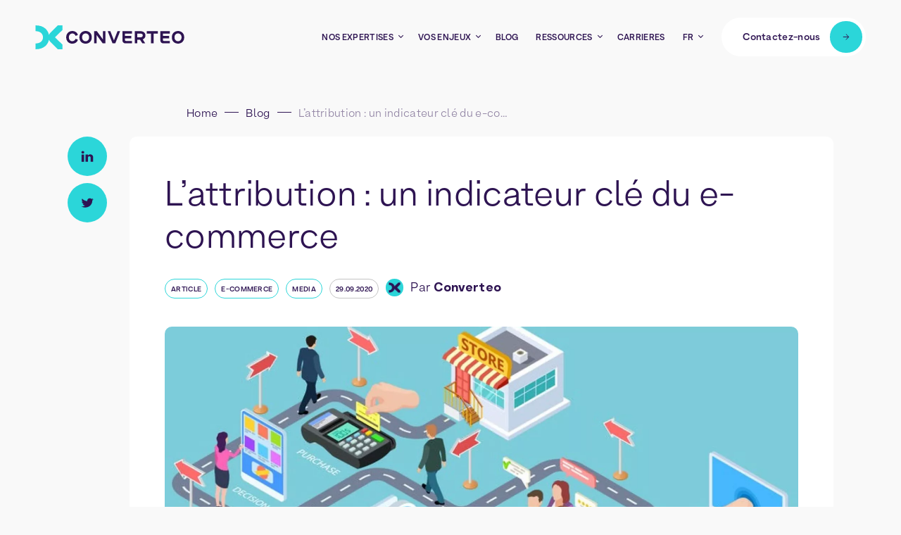

--- FILE ---
content_type: text/html; charset=UTF-8
request_url: https://converteo.com/blog/lattribution-un-indicateur-cle-du-e-commerce/
body_size: 24778
content:

<!doctype html>
<html class="" lang="fr-FR">
<head>
    <meta charset="UTF-8" />
    <meta name="description" content="Le cabinet de conseil 100% data-driven">
    <meta http-equiv="Content-Type" content="text/html; charset=UTF-8" />
    <meta name="viewport" content="width=device-width, initial-scale=1, maximum-scale=1">
    <meta name='robots' content='index, follow, max-image-preview:large, max-snippet:-1, max-video-preview:-1' />
	<style>img:is([sizes="auto" i], [sizes^="auto," i]) { contain-intrinsic-size: 3000px 1500px }</style>
	<link rel="alternate" hreflang="fr" href="https://converteo.com/blog/lattribution-un-indicateur-cle-du-e-commerce/" />
<link rel="alternate" hreflang="x-default" href="https://converteo.com/blog/lattribution-un-indicateur-cle-du-e-commerce/" />

	<!-- This site is optimized with the Yoast SEO plugin v26.4 - https://yoast.com/wordpress/plugins/seo/ -->
	<title>L&#039;attribution : un indicateur clé du e-commerce - Converteo</title>
	<link rel="canonical" href="https://converteo.com/blog/lattribution-un-indicateur-cle-du-e-commerce/" />
	<meta property="og:locale" content="fr_FR" />
	<meta property="og:type" content="article" />
	<meta property="og:title" content="L&#039;attribution : un indicateur clé du e-commerce - Converteo" />
	<meta property="og:description" content="Entre le SEA, le retargeting, le display et de nombreux outils adtech existants, attribuer la conversion, c&rsquo;est-à-dire déterminer quel canal a été décisif dans la décision d&rsquo;achat est un véritable défi pour les marketeurs. En effet, on estime qu&rsquo;en moyenne un client est exposé 56 fois à une marque avant de convertir et que 44% [&hellip;]" />
	<meta property="og:url" content="https://converteo.com/blog/lattribution-un-indicateur-cle-du-e-commerce/" />
	<meta property="og:site_name" content="Converteo" />
	<meta property="article:publisher" content="https://www.facebook.com/Converteo" />
	<meta property="article:published_time" content="2020-09-29T12:04:53+00:00" />
	<meta property="article:modified_time" content="2023-02-03T11:43:54+00:00" />
	<meta property="og:image" content="https://converteo.com/app/uploads/2022/10/117033432_s.jpg" />
	<meta property="og:image:width" content="805" />
	<meta property="og:image:height" content="595" />
	<meta property="og:image:type" content="image/jpeg" />
	<meta name="twitter:card" content="summary_large_image" />
	<meta name="twitter:creator" content="@converteo" />
	<meta name="twitter:site" content="@converteo" />
	<script type="application/ld+json" class="yoast-schema-graph">{"@context":"https://schema.org","@graph":[{"@type":"Article","@id":"https://converteo.com/blog/lattribution-un-indicateur-cle-du-e-commerce/#article","isPartOf":{"@id":"https://converteo.com/blog/lattribution-un-indicateur-cle-du-e-commerce/"},"author":{"name":"mickael@volatil.co","@id":"https://converteo.com/#/schema/person/aa76410a5fe5aea0eaa574939d9cb4f6"},"headline":"L&rsquo;attribution : un indicateur clé du e-commerce","datePublished":"2020-09-29T12:04:53+00:00","dateModified":"2023-02-03T11:43:54+00:00","mainEntityOfPage":{"@id":"https://converteo.com/blog/lattribution-un-indicateur-cle-du-e-commerce/"},"wordCount":150,"publisher":{"@id":"https://converteo.com/#organization"},"image":{"@id":"https://converteo.com/blog/lattribution-un-indicateur-cle-du-e-commerce/#primaryimage"},"thumbnailUrl":"https://converteo.com/app/uploads/2022/10/117033432_s.jpg","articleSection":["Article"],"inLanguage":"fr-FR"},{"@type":"WebPage","@id":"https://converteo.com/blog/lattribution-un-indicateur-cle-du-e-commerce/","url":"https://converteo.com/blog/lattribution-un-indicateur-cle-du-e-commerce/","name":"L'attribution : un indicateur clé du e-commerce - Converteo","isPartOf":{"@id":"https://converteo.com/#website"},"primaryImageOfPage":{"@id":"https://converteo.com/blog/lattribution-un-indicateur-cle-du-e-commerce/#primaryimage"},"image":{"@id":"https://converteo.com/blog/lattribution-un-indicateur-cle-du-e-commerce/#primaryimage"},"thumbnailUrl":"https://converteo.com/app/uploads/2022/10/117033432_s.jpg","datePublished":"2020-09-29T12:04:53+00:00","dateModified":"2023-02-03T11:43:54+00:00","breadcrumb":{"@id":"https://converteo.com/blog/lattribution-un-indicateur-cle-du-e-commerce/#breadcrumb"},"inLanguage":"fr-FR","potentialAction":[{"@type":"ReadAction","target":["https://converteo.com/blog/lattribution-un-indicateur-cle-du-e-commerce/"]}]},{"@type":"ImageObject","inLanguage":"fr-FR","@id":"https://converteo.com/blog/lattribution-un-indicateur-cle-du-e-commerce/#primaryimage","url":"https://converteo.com/app/uploads/2022/10/117033432_s.jpg","contentUrl":"https://converteo.com/app/uploads/2022/10/117033432_s.jpg","width":805,"height":595},{"@type":"BreadcrumbList","@id":"https://converteo.com/blog/lattribution-un-indicateur-cle-du-e-commerce/#breadcrumb","itemListElement":[{"@type":"ListItem","position":1,"name":"Home","item":"https://converteo.com/"},{"@type":"ListItem","position":2,"name":"Blog","item":"https://converteo.com/blog/"},{"@type":"ListItem","position":3,"name":"L&rsquo;attribution : un indicateur clé du e-commerce"}]},{"@type":"WebSite","@id":"https://converteo.com/#website","url":"https://converteo.com/","name":"Converteo","description":"Le cabinet de conseil 100% data-driven","publisher":{"@id":"https://converteo.com/#organization"},"potentialAction":[{"@type":"SearchAction","target":{"@type":"EntryPoint","urlTemplate":"https://converteo.com/?s={search_term_string}"},"query-input":{"@type":"PropertyValueSpecification","valueRequired":true,"valueName":"search_term_string"}}],"inLanguage":"fr-FR"},{"@type":"Organization","@id":"https://converteo.com/#organization","name":"Converteo","url":"https://converteo.com/","logo":{"@type":"ImageObject","inLanguage":"fr-FR","@id":"https://converteo.com/#/schema/logo/image/","url":"https://converteo.com/app/uploads/2022/10/cropped-Logo_Slack-1.png","contentUrl":"https://converteo.com/app/uploads/2022/10/cropped-Logo_Slack-1.png","width":512,"height":512,"caption":"Converteo"},"image":{"@id":"https://converteo.com/#/schema/logo/image/"},"sameAs":["https://www.facebook.com/Converteo","https://x.com/converteo","https://www.linkedin.com/company/converteo","https://www.instagram.com/converteo"]},{"@type":"Person","@id":"https://converteo.com/#/schema/person/aa76410a5fe5aea0eaa574939d9cb4f6","name":"mickael@volatil.co","image":{"@type":"ImageObject","inLanguage":"fr-FR","@id":"https://converteo.com/#/schema/person/image/","url":"https://secure.gravatar.com/avatar/e51992cc4b0c4958ace55cd376588958aa275dab35ae1ca642c4b067675c07f5?s=96&d=mm&r=g","contentUrl":"https://secure.gravatar.com/avatar/e51992cc4b0c4958ace55cd376588958aa275dab35ae1ca642c4b067675c07f5?s=96&d=mm&r=g","caption":"mickael@volatil.co"}}]}</script>
	<!-- / Yoast SEO plugin. -->


<link rel='dns-prefetch' href='//js-eu1.hs-scripts.com' />
<script type="text/javascript">
/* <![CDATA[ */
window._wpemojiSettings = {"baseUrl":"https:\/\/s.w.org\/images\/core\/emoji\/16.0.1\/72x72\/","ext":".png","svgUrl":"https:\/\/s.w.org\/images\/core\/emoji\/16.0.1\/svg\/","svgExt":".svg","source":{"concatemoji":"https:\/\/converteo.com\/wp\/wp-includes\/js\/wp-emoji-release.min.js?ver=be5cf45514c8a69f34da8def7f7b711d"}};
/*! This file is auto-generated */
!function(s,n){var o,i,e;function c(e){try{var t={supportTests:e,timestamp:(new Date).valueOf()};sessionStorage.setItem(o,JSON.stringify(t))}catch(e){}}function p(e,t,n){e.clearRect(0,0,e.canvas.width,e.canvas.height),e.fillText(t,0,0);var t=new Uint32Array(e.getImageData(0,0,e.canvas.width,e.canvas.height).data),a=(e.clearRect(0,0,e.canvas.width,e.canvas.height),e.fillText(n,0,0),new Uint32Array(e.getImageData(0,0,e.canvas.width,e.canvas.height).data));return t.every(function(e,t){return e===a[t]})}function u(e,t){e.clearRect(0,0,e.canvas.width,e.canvas.height),e.fillText(t,0,0);for(var n=e.getImageData(16,16,1,1),a=0;a<n.data.length;a++)if(0!==n.data[a])return!1;return!0}function f(e,t,n,a){switch(t){case"flag":return n(e,"\ud83c\udff3\ufe0f\u200d\u26a7\ufe0f","\ud83c\udff3\ufe0f\u200b\u26a7\ufe0f")?!1:!n(e,"\ud83c\udde8\ud83c\uddf6","\ud83c\udde8\u200b\ud83c\uddf6")&&!n(e,"\ud83c\udff4\udb40\udc67\udb40\udc62\udb40\udc65\udb40\udc6e\udb40\udc67\udb40\udc7f","\ud83c\udff4\u200b\udb40\udc67\u200b\udb40\udc62\u200b\udb40\udc65\u200b\udb40\udc6e\u200b\udb40\udc67\u200b\udb40\udc7f");case"emoji":return!a(e,"\ud83e\udedf")}return!1}function g(e,t,n,a){var r="undefined"!=typeof WorkerGlobalScope&&self instanceof WorkerGlobalScope?new OffscreenCanvas(300,150):s.createElement("canvas"),o=r.getContext("2d",{willReadFrequently:!0}),i=(o.textBaseline="top",o.font="600 32px Arial",{});return e.forEach(function(e){i[e]=t(o,e,n,a)}),i}function t(e){var t=s.createElement("script");t.src=e,t.defer=!0,s.head.appendChild(t)}"undefined"!=typeof Promise&&(o="wpEmojiSettingsSupports",i=["flag","emoji"],n.supports={everything:!0,everythingExceptFlag:!0},e=new Promise(function(e){s.addEventListener("DOMContentLoaded",e,{once:!0})}),new Promise(function(t){var n=function(){try{var e=JSON.parse(sessionStorage.getItem(o));if("object"==typeof e&&"number"==typeof e.timestamp&&(new Date).valueOf()<e.timestamp+604800&&"object"==typeof e.supportTests)return e.supportTests}catch(e){}return null}();if(!n){if("undefined"!=typeof Worker&&"undefined"!=typeof OffscreenCanvas&&"undefined"!=typeof URL&&URL.createObjectURL&&"undefined"!=typeof Blob)try{var e="postMessage("+g.toString()+"("+[JSON.stringify(i),f.toString(),p.toString(),u.toString()].join(",")+"));",a=new Blob([e],{type:"text/javascript"}),r=new Worker(URL.createObjectURL(a),{name:"wpTestEmojiSupports"});return void(r.onmessage=function(e){c(n=e.data),r.terminate(),t(n)})}catch(e){}c(n=g(i,f,p,u))}t(n)}).then(function(e){for(var t in e)n.supports[t]=e[t],n.supports.everything=n.supports.everything&&n.supports[t],"flag"!==t&&(n.supports.everythingExceptFlag=n.supports.everythingExceptFlag&&n.supports[t]);n.supports.everythingExceptFlag=n.supports.everythingExceptFlag&&!n.supports.flag,n.DOMReady=!1,n.readyCallback=function(){n.DOMReady=!0}}).then(function(){return e}).then(function(){var e;n.supports.everything||(n.readyCallback(),(e=n.source||{}).concatemoji?t(e.concatemoji):e.wpemoji&&e.twemoji&&(t(e.twemoji),t(e.wpemoji)))}))}((window,document),window._wpemojiSettings);
/* ]]> */
</script>
<style id='wp-emoji-styles-inline-css' type='text/css'>

	img.wp-smiley, img.emoji {
		display: inline !important;
		border: none !important;
		box-shadow: none !important;
		height: 1em !important;
		width: 1em !important;
		margin: 0 0.07em !important;
		vertical-align: -0.1em !important;
		background: none !important;
		padding: 0 !important;
	}
</style>
<link rel='stylesheet' id='main-css' href='https://converteo.com/app/themes/converteo/dist/css/app.ad9f67.css?ver=be5cf45514c8a69f34da8def7f7b711d' type='text/css' media='all' />
<script type="text/javascript" id="wpml-cookie-js-extra">
/* <![CDATA[ */
var wpml_cookies = {"wp-wpml_current_language":{"value":"fr","expires":1,"path":"\/"}};
var wpml_cookies = {"wp-wpml_current_language":{"value":"fr","expires":1,"path":"\/"}};
/* ]]> */
</script>
<script type="text/javascript" src="https://converteo.com/app/plugins/sitepress-multilingual-cms/res/js/cookies/language-cookie.js?ver=484900" id="wpml-cookie-js" defer="defer" data-wp-strategy="defer"></script>
<meta name="generator" content="WPML ver:4.8.4 stt:1,4,2;" />
			<!-- DO NOT COPY THIS SNIPPET! Start of Page Analytics Tracking for HubSpot WordPress plugin v11.3.21-->
			<script class="hsq-set-content-id" data-content-id="blog-post">
				var _hsq = _hsq || [];
				_hsq.push(["setContentType", "blog-post"]);
			</script>
			<!-- DO NOT COPY THIS SNIPPET! End of Page Analytics Tracking for HubSpot WordPress plugin -->
			    <script>
        window.didomiConfig = {
            languages : {
                enabled : ['fr'],
                default: 'fr'
            }
        };
    </script>		<style type="text/css" id="wp-custom-css">
			/* Permet que la largeur des colonnes soit répartie uniformément selon leur nombre */
table {
	table-layout: fixed;
	align-content: center;
	width: 80%;
	margin:auto;
}

/* Permet d'ajouter une marge interne aux cellules du tableau */
td, th {
  padding:  15px;
}

/* Permet aux zones de texte d'avoir une hauteur fixe et un alignement en haut du bloc */
.table-text {
	vertical-align: baseline;
	min-height: 190px;
}

/* Permet d'englober tous les éléments d'une colonne et de gérer leur répartition, évite les débordements de texte lors du rétrécissement de la fenêtre */
.table-column {
	display: flex;
  flex-direction: column;
  justify-content: space-evenly;
}

/* CSS MOBILE */
@media (max-width: 900px){

/* Permet que les cellules de tableau s'empilent sur mobile */
td, th {
	display: block;
	margin: 0.5em;
}
	
/* Permet aux zones de texte d'avoir une hauteur fixe */	
.table-text {
	height: 120px;
}
	
}
			</style>
		

    <link rel="icon" type="image/png" sizes="32x32" href="/app/themes/converteo/favicon-32x32.png">
    <link rel="icon" type="image/png" sizes="16x16" href="/app/themes/converteo/favicon-16x16.png">
    <link rel="shortcut icon" href="/app/themes/converteo/favicon.ico">
      <!-- Google Tag Manager -->
<script>(function(w,d,s,l,i){w[l]=w[l]||[];w[l].push({'gtm.start':
  new Date().getTime(),event:'gtm.js'});var f=d.getElementsByTagName(s)[0],
  j=d.createElement(s),dl=l!='dataLayer'?'&l='+l:'';j.async=true;j.src=
  'https://www.googletagmanager.com/gtm.js?id='+i+dl;f.parentNode.insertBefore(j,f);
  })(window,document,'script','dataLayer', 'GTM-KRN2VLS');</script>
<!-- End Google Tag Manager -->     

<!-- Didomi -->
<script type="text/javascript">window.gdprAppliesGlobally=true;(function(){function a(e){if(!window.frames[e]){if(document.body&&document.body.firstChild){var t=document.body;var n=document.createElement("iframe");n.style.display="none";n.name=e;n.title=e;t.insertBefore(n,t.firstChild)}
else{setTimeout(function(){a(e)},5)}}}function e(n,r,o,c,s){function e(e,t,n,a){if(typeof n!=="function"){return}if(!window[r]){window[r]=[]}var i=false;if(s){i=s(e,t,n)}if(!i){window[r].push({command:e,parameter:t,callback:n,version:a})}}e.stub=true;function t(a){if(!window[n]||window[n].stub!==true){return}if(!a.data){return}
var i=typeof a.data==="string";var e;try{e=i?JSON.parse(a.data):a.data}catch(t){return}if(e[o]){var r=e[o];window[n](r.command,r.parameter,function(e,t){var n={};n[c]={returnValue:e,success:t,callId:r.callId};a.source.postMessage(i?JSON.stringify(n):n,"*")},r.version)}}
if(typeof window[n]!=="function"){window[n]=e;if(window.addEventListener){window.addEventListener("message",t,false)}else{window.attachEvent("onmessage",t)}}}e("__tcfapi","__tcfapiBuffer","__tcfapiCall","__tcfapiReturn");a("__tcfapiLocator");(function(e){
  var t=document.createElement("script");t.id="spcloader";t.type="text/javascript";t.async=true;t.src="https://sdk.privacy-center.org/"+e+"/loader.js?target="+document.location.hostname;t.charset="utf-8";var n=document.getElementsByTagName("script")[0];n.parentNode.insertBefore(t,n)})("a20491b5-e976-4d9a-9d52-b9b2eb818f12")})();</script>
<!-- Didomi -->  

  <script charset="utf-8" type="text/javascript" src="//js.hsforms.net/forms/v2.js?pre=1&a=1"></script>
  <script type="text/javascript" id="hs-script-loader" async defer src="//js-eu1.hs-scripts.com/25547369.js"></script>
  </head>

  <body class="wp-singular post-template-default single single-post postid-5707 single-format-standard wp-theme-converteo ">
    <noscript><iframe src="https://www.googletagmanager.com/ns.html?id=GTM-KRN2VLS"
  height="0" width="0" style="display:none;visibility:hidden"></iframe></noscript>

    <header class="header js-header is-top" role="banner">

  <div class="container header__container">
    <a href="/" class="header__logo">
      <i class="icon logo ">
  <svg height="34" width="212" viewBox="0 0 212 34">
<path d="M96.2593 20.0874L87.6005 8.23926H83.7324V25.5567H87.3106V13.8141L95.8902 25.5567H99.8374V8.23926H96.2593V20.0874Z" fill="currentColor"/>
<path d="M111.85 21.4185L106.776 8.23926H102.98L109.9 25.5567H113.794L120.674 8.23926H116.964L111.85 21.4185Z" fill="currentColor"/>
<path d="M177.859 8.23926H177.826H177.859V21.57C177.857 22.0947 177.959 22.6145 178.159 23.0997C178.358 23.5849 178.652 24.026 179.022 24.3976C179.393 24.7692 179.833 25.064 180.317 25.2652C180.802 25.4664 181.321 25.5699 181.846 25.5699H191.355V22.1631H182.755C182.411 22.1632 182.081 22.0289 181.835 21.7888C181.589 21.5487 181.446 21.2219 181.437 20.8781V18.4465H190.307V15.0727H181.437V11.6329H191.355V8.23926H177.859Z" fill="currentColor"/>
<path d="M123.982 8.23926H123.949H123.982V21.57C123.98 22.0947 124.082 22.6145 124.282 23.0997C124.481 23.5849 124.775 24.026 125.145 24.3976C125.516 24.7692 125.956 25.064 126.44 25.2652C126.925 25.4664 127.444 25.5699 127.969 25.5699H137.478V22.1631H128.845C128.507 22.1547 128.185 22.0167 127.946 21.7775C127.707 21.5383 127.569 21.2163 127.56 20.8781V18.4465H136.43V15.0727H127.56V11.6329H137.445V8.23926H123.982Z" fill="currentColor"/>
<path d="M164.574 8.23926H158.439V11.6329H164.574V25.5567H168.153V11.6329H174.287V8.23926H168.153H164.574Z" fill="currentColor"/>
<path d="M156.582 14.3681C156.582 10.2825 153.564 8.25293 148.78 8.25293H141.531V25.5704H145.109V20.4766H148.971L152.266 25.5638H156.292L152.76 19.8638C153.918 19.5034 154.922 18.7673 155.614 17.7719C156.306 16.7766 156.647 15.5788 156.582 14.3681ZM148.444 17.0962H145.116V11.6334H148.444C150.592 11.6334 152.819 11.9892 152.819 14.3549C152.819 16.7206 150.592 17.083 148.444 17.083V17.0962Z" fill="currentColor"/>
<path d="M52.7922 11.5601C53.823 11.5167 54.8373 11.8298 55.6643 12.4467C56.4912 13.0637 57.0803 13.9467 57.3324 14.9471L60.6272 13.7412C60.2816 12.0738 59.3039 10.6049 57.8991 9.64251C56.3907 8.56669 54.5718 8.01362 52.7197 8.0676C51.5599 8.02333 50.4035 8.22139 49.3245 8.64914C48.2455 9.07689 47.2675 9.72493 46.453 10.5519C45.6446 11.4197 45.0177 12.4404 44.6092 13.5539C44.2006 14.6674 44.0188 15.8513 44.0742 17.036C44.0191 18.2238 44.201 19.4106 44.6094 20.5273C45.0179 21.6439 45.6446 22.6681 46.453 23.54C47.2691 24.3632 48.2479 25.007 49.327 25.4302C50.4061 25.8534 51.5616 26.0468 52.7197 25.9979C54.5673 26.0482 56.3824 25.5055 57.8991 24.4493C59.2944 23.459 60.2604 21.9747 60.6009 20.2979L57.3061 19.1184C57.0436 20.1115 56.4512 20.9858 55.6261 21.5977C54.801 22.2096 53.7924 22.5227 52.7659 22.4856C52.0955 22.512 51.4275 22.3918 50.8084 22.1334C50.1892 21.8751 49.6339 21.4848 49.1811 20.9898C48.2596 19.8848 47.789 18.4729 47.8632 17.036C47.7803 15.598 48.252 14.183 49.1811 13.0823C49.6344 12.579 50.1929 12.1817 50.817 11.9186C51.4411 11.6556 52.1155 11.5331 52.7922 11.5601Z" fill="currentColor"/>
<path d="M71.6216 8.03391C70.4471 7.98543 69.2752 8.18053 68.1797 8.60693C67.0842 9.03334 66.0888 9.68182 65.2561 10.5116C64.4389 11.377 63.8029 12.397 63.3853 13.5116C62.9678 14.6262 62.7771 15.813 62.8245 17.0024C62.7739 18.1928 62.9604 19.3814 63.3734 20.4991C63.7863 21.6168 64.4173 22.6413 65.2297 23.5129C66.0627 24.3411 67.0586 24.9872 68.1544 25.4103C69.2502 25.8334 70.4219 26.0243 71.5953 25.9708C72.773 26.0315 73.9503 25.8435 75.0505 25.4188C76.1507 24.9942 77.1491 24.3425 77.9806 23.5063C78.7921 22.6362 79.4212 21.6125 79.8309 20.4955C80.2405 19.3785 80.4225 18.1908 80.366 17.0024C80.4196 15.8162 80.2362 14.6313 79.8267 13.5169C79.4171 12.4024 78.7895 11.3808 77.9806 10.5116C77.1518 9.67839 76.158 9.02758 75.0629 8.6009C73.9678 8.17422 72.7957 7.9811 71.6216 8.03391ZM75.2327 21.0088C74.7783 21.5097 74.2192 21.9045 73.5952 22.1653C72.9711 22.4261 72.2974 22.5464 71.6216 22.5179C70.9419 22.5476 70.2639 22.4279 69.6354 22.1672C69.0069 21.9065 68.4432 21.5111 67.9842 21.0088C67.0369 19.8952 66.5492 18.4627 66.6201 17.0024C66.5492 15.5421 67.0369 14.1095 67.9842 12.9959C68.4566 12.5137 69.0205 12.1307 69.6428 11.8691C70.2652 11.6076 70.9334 11.4729 71.6085 11.4729C72.2835 11.4729 72.9518 11.6076 73.5741 11.8691C74.1964 12.1307 74.7603 12.5137 75.2327 12.9959C76.1895 14.1056 76.6868 15.5385 76.6232 17.0024C76.6922 18.467 76.1943 19.9019 75.2327 21.0088Z" fill="currentColor"/>
<path d="M209.253 10.5123C207.521 8.91929 205.254 8.03516 202.901 8.03516C200.547 8.03516 198.28 8.91929 196.548 10.5123C195.736 11.3799 195.105 12.4008 194.692 13.5153C194.279 14.6298 194.092 15.8156 194.143 17.003C194.092 18.1935 194.279 19.3821 194.692 20.4998C195.105 21.6175 195.736 22.642 196.548 23.5136C198.286 25.0953 200.551 25.972 202.901 25.972C205.25 25.972 207.515 25.0953 209.253 23.5136C210.068 22.6437 210.7 21.6195 211.113 20.5014C211.527 19.3833 211.712 18.1938 211.658 17.003C211.708 15.8157 211.521 14.6303 211.108 13.5159C210.695 12.4015 210.064 11.3805 209.253 10.5123ZM206.525 21.0095C206.07 21.5104 205.511 21.9052 204.887 22.166C204.263 22.4268 203.589 22.5471 202.914 22.5185C202.234 22.5483 201.556 22.4286 200.927 22.1679C200.299 21.9072 199.735 21.5117 199.276 21.0095C198.329 19.8959 197.841 18.4634 197.912 17.003C197.841 15.5427 198.329 14.1102 199.276 12.9966C199.749 12.5144 200.313 12.1313 200.935 11.8698C201.557 11.6083 202.226 11.4736 202.901 11.4736C203.576 11.4736 204.244 11.6083 204.866 11.8698C205.489 12.1313 206.052 12.5144 206.525 12.9966C207.482 14.1063 207.979 15.5392 207.915 17.003C207.984 18.4677 207.486 19.9026 206.525 21.0095Z" fill="currentColor"/>
<path d="M38.7194 0.0615234H32.1298L21.7973 10.2425C20.8162 11.2054 20.0563 12.3701 19.57 13.6559C18.1664 6.61158 12.2424 0.0615234 1.04007 0.0615234H0.414062V8.27216H0.76331C8.3743 8.35783 11.076 13.0496 11.076 17.0034C11.076 20.9571 8.3743 25.6489 0.76331 25.7346H0.414062V33.9387H1.04007C12.2424 33.9387 18.173 27.3886 19.57 20.3443C20.0587 21.6289 20.8183 22.7931 21.7973 23.7577L32.1364 33.9387H38.726V27.4084L28.1497 17.0034L38.693 6.5984L38.7194 0.0615234Z" fill="#2BD6D9"/>
</svg>
</i>
    </a>


    <div class="header__right js-header-right">

      <span class="header__mobbackdrop js-header-backmob"></span>
      
      <nav>
        <ul class="header__main">
                      <li>
              <a href="#" class="header__link js-open-job menu-item menu-item-type-custom menu-item-object-custom menu-item-1131 menu-item-has-children js-main">
                <span class="inner" data-txt="Nos expertises">
                  <span>Nos expertises</span>
                </span>
              </a>
            </li>
                      <li>
              <a href="#" class="header__link js-open-enjeux menu-item menu-item-type-custom menu-item-object-custom menu-item-6837 menu-item-has-children js-main">
                <span class="inner" data-txt="Vos enjeux">
                  <span>Vos enjeux</span>
                </span>
              </a>
            </li>
                      <li>
              <a href="https://converteo.com/blog/" class="header__link menu-item menu-item-type-post_type menu-item-object-page current_page_parent menu-item-1128 js-main">
                <span class="inner" data-txt="Blog">
                  <span>Blog</span>
                </span>
              </a>
            </li>
                      <li>
              <a href="https://converteo.com/ressources" class="header__link js-open-ressource menu-item menu-item-type-custom menu-item-object-custom menu-item-13470 js-main">
                <span class="inner" data-txt="Ressources">
                  <span>Ressources</span>
                </span>
              </a>
            </li>
                      <li>
              <a href="https://converteo.com/carrieres/" class="header__link menu-item menu-item-type-post_type menu-item-object-page menu-item-14127 js-main">
                <span class="inner" data-txt="Carrières">
                  <span>Carrières</span>
                </span>
              </a>
            </li>
          
          <li class="hide-on-desktop">
            <ul class="header__mlangs">
                              <a href="https://converteo.com/blog/lattribution-un-indicateur-cle-du-e-commerce/" class="header__mlang typo-t3 selected">
                  fr
                </a>
                          </ul>
          </li>
        </ul>
      </nav>

      <div class="menu-lang header__link menu-item-object-custom">
        <div>fr</div>
        <form>
          <select aria-label="Sélecteur de langue" id="langselect" class="js-langselect">
                          <option aria-label="Français" value="https://converteo.com/blog/lattribution-un-indicateur-cle-du-e-commerce/" selected>
                fr
              </option>
                      </select>
        </form>
      </div>

              <div class="menu__links hide-on-desktop">
                      <a href="https://converteo.com/formation/" target="" class="violet">
              
<picture >
      <source srcset="https://converteo.com/app/uploads/2022/10/Notre-offre-de-formation-2-150x150-c-center.webp" type="image/webp" media="(min-width: 768px)">
    <source srcset="https://converteo.com/app/uploads/2022/10/Notre-offre-de-formation-2-150x150-c-center.jpg" type="image/jpeg" media="(min-width: 768px)">
    <source srcset="https://converteo.com/app/uploads/2022/10/Notre-offre-de-formation-2-100x100-c-center.webp" type="image/webp">
    <source srcset="https://converteo.com/app/uploads/2022/10/Notre-offre-de-formation-2-100x100-c-center.jpg" type="image/jpeg">
    <img src="https://converteo.com/app/uploads/2022/10/Notre-offre-de-formation-2-150x150-c-center.jpg" alt="" loading="eager" class="picture-img">
    </picture>
              <span>Nos formations</span>
              <svg width="11" height="11" fill="none">
                <path d="M5.20912 1.04688L9.57861 5.3726L5.20912 9.86019" stroke="currentColor"></path>
                <line x1="9.55322" y1="5.3877" x2="0.866592" y2="5.38769" stroke="currentColor"></line>
              </svg>
            </a>
                  </div>
      
      <a
  class="btn header__btn js-contact"
  href="#"
  title="Contactez-nous"
  target="_self"
  data-gtm='{
    "action": "click",
    "text": "Contactez-nous"
  }' data-gtm-type="cta_click"
>
  <span class="btn--label">Contactez-nous</span>
  <div class="btn--arrow">
          <svg width="10" height="9" viewBox="0 0 10 9"  xmlns="http://www.w3.org/2000/svg">
        <path d="M4.79873 0.474243L8.81111 4.40078L4.79873 8.47424" stroke="#2E1452" fill="none"/>
        <line x1="8.7878" y1="4.46063" x2="0.811111" y2="4.46063" stroke="#2E1452"/>
      </svg>
      </div>
</a>
    </div>
  </div>

  <div class="menu">
    <div id="menu-secteur" class="menu__container">
      <div class="container">
        <div class="menu__sector">
          <div class="menu__sectortxt">
            <p class="typo-t3"></p>
            <a
  class="btn js-contact"
  href="#"
  title="Contactez-nous"
  target="_self"
  data-gtm='{
    "action": "click",
    "text": "Contactez-nous"
  }' data-gtm-type="cta_click"
>
  <span class="btn--label">Contactez-nous</span>
  <div class="btn--arrow">
          <svg width="10" height="9" viewBox="0 0 10 9"  xmlns="http://www.w3.org/2000/svg">
        <path d="M4.79873 0.474243L8.81111 4.40078L4.79873 8.47424" stroke="#2E1452" fill="none"/>
        <line x1="8.7878" y1="4.46063" x2="0.811111" y2="4.46063" stroke="#2E1452"/>
      </svg>
      </div>
</a>
          </div>

          <ul class="menu__sectorlist">
            <p class="menu__return js-close">Retour</p>
            <p class="menu__sectortitlemob">Votre secteur</p>
                          <li>
                <a href="https://converteo.com/ecommerce/" class="header__link menu-item menu-item-type-post_type menu-item-object-page menu-item-6860">
                  <span class="inner" data-txt="E-commerce">
                    <span>E-commerce</span>
                  </span>
                </a>
              </li>
                          <li>
                <a href="https://converteo.com/omnicanalite/" class="header__link menu-item menu-item-type-post_type menu-item-object-page menu-item-6835">
                  <span class="inner" data-txt="Omnicanalité">
                    <span>Omnicanalité</span>
                  </span>
                </a>
              </li>
                          <li>
                <a href="https://converteo.com/marketing-local/" class="header__link menu-item menu-item-type-post_type menu-item-object-page menu-item-6834">
                  <span class="inner" data-txt="Marketing local">
                    <span>Marketing local</span>
                  </span>
                </a>
              </li>
                          <li>
                <a href="https://converteo.com/marketing-mix-modeling/" class="header__link menu-item menu-item-type-post_type menu-item-object-page menu-item-6833">
                  <span class="inner" data-txt="Marketing Mix Modeling (MMM)">
                    <span>Marketing Mix Modeling (MMM)</span>
                  </span>
                </a>
              </li>
                          <li>
                <a href="https://converteo.com/cro-conversion-rate-optimization/" class="header__link menu-item menu-item-type-post_type menu-item-object-page menu-item-6861">
                  <span class="inner" data-txt="CRO (Conversion Rate Optimization)">
                    <span>CRO (Conversion Rate Optimization)</span>
                  </span>
                </a>
              </li>
                          <li>
                <a href="https://converteo.com/post-cookie-privacy/" class="header__link menu-item menu-item-type-post_type menu-item-object-page menu-item-6862">
                  <span class="inner" data-txt="Post-Cookie &#038; Privacy">
                    <span>Post-Cookie &#038; Privacy</span>
                  </span>
                </a>
              </li>
                          <li>
                <a href="https://converteo.com/data-ia/plateformes-cloud-data/" class="header__link menu-item menu-item-type-post_type menu-item-object-page menu-item-6863">
                  <span class="inner" data-txt="Plateformes Cloud Data​">
                    <span>Plateformes Cloud Data​</span>
                  </span>
                </a>
              </li>
                          <li>
                <a href="https://converteo.com/internalisation-media/" class="header__link menu-item menu-item-type-post_type menu-item-object-page menu-item-6864">
                  <span class="inner" data-txt="Internalisation Média">
                    <span>Internalisation Média</span>
                  </span>
                </a>
              </li>
                          <li>
                <a href="https://converteo.com/pricing-et-excellence-commerciale/" class="header__link menu-item menu-item-type-post_type menu-item-object-page menu-item-22710">
                  <span class="inner" data-txt="Pricing et excellence commerciale">
                    <span>Pricing et excellence commerciale</span>
                  </span>
                </a>
              </li>
                      </ul>
        </div>
      </div>
    </div>

    <div id="menu-enjeux" class="menu__container">
      <div class="container">
        <div class="menu__sector">
          <div class="menu__sectortxt">
          </div>

          <ul class="menu__sectorlist">
            <p class="menu__return js-close">Retour</p>
            <p class="menu__sectortitlemob">Vos Enjeux</p>
                          <li>
                <a href="https://converteo.com/ecommerce/" class="header__link menu-item menu-item-type-post_type menu-item-object-page menu-item-6860">
                  <span class="inner" data-txt="E-commerce">
                    <span>E-commerce</span>
                  </span>
                </a>
              </li>
                          <li>
                <a href="https://converteo.com/omnicanalite/" class="header__link menu-item menu-item-type-post_type menu-item-object-page menu-item-6835">
                  <span class="inner" data-txt="Omnicanalité">
                    <span>Omnicanalité</span>
                  </span>
                </a>
              </li>
                          <li>
                <a href="https://converteo.com/marketing-local/" class="header__link menu-item menu-item-type-post_type menu-item-object-page menu-item-6834">
                  <span class="inner" data-txt="Marketing local">
                    <span>Marketing local</span>
                  </span>
                </a>
              </li>
                          <li>
                <a href="https://converteo.com/marketing-mix-modeling/" class="header__link menu-item menu-item-type-post_type menu-item-object-page menu-item-6833">
                  <span class="inner" data-txt="Marketing Mix Modeling (MMM)">
                    <span>Marketing Mix Modeling (MMM)</span>
                  </span>
                </a>
              </li>
                          <li>
                <a href="https://converteo.com/cro-conversion-rate-optimization/" class="header__link menu-item menu-item-type-post_type menu-item-object-page menu-item-6861">
                  <span class="inner" data-txt="CRO (Conversion Rate Optimization)">
                    <span>CRO (Conversion Rate Optimization)</span>
                  </span>
                </a>
              </li>
                          <li>
                <a href="https://converteo.com/post-cookie-privacy/" class="header__link menu-item menu-item-type-post_type menu-item-object-page menu-item-6862">
                  <span class="inner" data-txt="Post-Cookie &#038; Privacy">
                    <span>Post-Cookie &#038; Privacy</span>
                  </span>
                </a>
              </li>
                          <li>
                <a href="https://converteo.com/data-ia/plateformes-cloud-data/" class="header__link menu-item menu-item-type-post_type menu-item-object-page menu-item-6863">
                  <span class="inner" data-txt="Plateformes Cloud Data​">
                    <span>Plateformes Cloud Data​</span>
                  </span>
                </a>
              </li>
                          <li>
                <a href="https://converteo.com/internalisation-media/" class="header__link menu-item menu-item-type-post_type menu-item-object-page menu-item-6864">
                  <span class="inner" data-txt="Internalisation Média">
                    <span>Internalisation Média</span>
                  </span>
                </a>
              </li>
                          <li>
                <a href="https://converteo.com/pricing-et-excellence-commerciale/" class="header__link menu-item menu-item-type-post_type menu-item-object-page menu-item-22710">
                  <span class="inner" data-txt="Pricing et excellence commerciale">
                    <span>Pricing et excellence commerciale</span>
                  </span>
                </a>
              </li>
                      </ul>
        </div>
      </div>
    </div>

    <div id="menu-ressource" class="menu__container">
      <div class="container">
        <div class="menu__sector">
          <div class="menu__sectortxt">
          </div>

          <ul class="menu__sectorlist">
            <p class="menu__return js-close">Retour</p>
            <p class="menu__sectortitlemob">Ressources</p>
                          <li>
                <a href="/ressources/?a=1&type[]=cas-client" class="header__link">
                  <span class="inner" data-txt="Cas client">
                    <span>Cas client</span>
                  </span>
                </a>
              </li>
                          <li>
                <a href="/ressources/?a=1&type[]=livre-blanc" class="header__link">
                  <span class="inner" data-txt="Études">
                    <span>Études</span>
                  </span>
                </a>
              </li>
                          <li>
                <a href="/ressources/?a=1&type[]=evenement" class="header__link">
                  <span class="inner" data-txt="Évènements">
                    <span>Évènements</span>
                  </span>
                </a>
              </li>
                          <li>
                <a href="/ressources/?a=1&type[]=podcast" class="header__link">
                  <span class="inner" data-txt="Podcast">
                    <span>Podcast</span>
                  </span>
                </a>
              </li>
                          <li>
                <a href="/ressources/?a=1&type[]=webinar" class="header__link">
                  <span class="inner" data-txt="Webinar">
                    <span>Webinar</span>
                  </span>
                </a>
              </li>
                      </ul>
        </div>
      </div>
    </div>

    <div id="menu-job" class="menu__container">
      <div class="container">
        <div class="menu__job">
          <ul class="menu__joblist">
            <p class="menu__return js-close">Retour</p>
            <p class="menu__sectortitlemob">Nos métiers</p>
                          <li class="menu__joblistitem">
                <a href="https://converteo.com/strategie-data-ai-agentic/" class="menu__joblink menu-item menu-item-type-post_type menu-item-object-page menu-item-1149 menu-item-has-children">
                  <span>Data, AI & Agentic Strategy</span>
                  <svg width="11" height="11" fill="none">
                    <path d="M5.20912 1.04688L9.57861 5.3726L5.20912 9.86019" stroke="currentColor"></path>
                    <line x1="9.55322" y1="5.3877" x2="0.866592" y2="5.38769" stroke="currentColor"></line>
                  </svg>
                </a>
                <ul class="menu__jobsublist">
                  <p class="menu__return js-subclose">Retour</p>
                  <a href="https://converteo.com/strategie-data-ai-agentic/" class="menu__sectortitlemob">
                    Data, AI & Agentic Strategy
                    <i class="icon arrow-right-fill ">
  <svg viewBox="0 0 9 10" fill="currentColor" xmlns="http://www.w3.org/2000/svg">
  <path fill-rule="evenodd" clip-rule="evenodd" d="M7.2925 5.18499L3.63864 1.60931L4.33806 0.894595L8.70896 5.17199L4.34456 9.60282L3.63214 8.90108L7.2925 5.18499Z" />
  <path fill-rule="evenodd" clip-rule="evenodd" d="M0 4.6803H8V5.6803H0V4.6803Z" />
</svg>
</i>
                  </a>
                                      <li class="menu__jobsublink">
                      <a href="https://converteo.com/data-ia/strategie-data-ia/" class="menu-item menu-item-type-post_type menu-item-object-page menu-item-1151">
                        Roadmap et stratégie IA
                      </a>
                    </li>
                                      <li class="menu__jobsublink">
                      <a href="https://converteo.com/strategie-data-ai-agentic/strategie-digitale-e-commerce-et-omnicanalite/" class="menu-item menu-item-type-post_type menu-item-object-page menu-item-1152">
                        Stratégie IA e-commerce et retail
                      </a>
                    </li>
                                      <li class="menu__jobsublink">
                      <a href="https://converteo.com/digital-trust-compliance/gouvernance-intelligence-artificielle/" class="menu-item menu-item-type-post_type menu-item-object-page menu-item-16428">
                        Gouvernance de l'IA
                      </a>
                    </li>
                                      <li class="menu__jobsublink">
                      <a href="https://converteo.com/digital-trust-compliance/" class="menu-item menu-item-type-post_type menu-item-object-page menu-item-16426 menu-item-has-children">
                        Digital Trust &#038; Compliance
                      </a>
                    </li>
                                      <li class="menu__jobsublink">
                      <a href="https://converteo.com/strategie-data-ai-agentic/transformation-et-change-management/" class="menu-item menu-item-type-post_type menu-item-object-page menu-item-1154">
                        Transformation et change management
                      </a>
                    </li>
                                      <li class="menu__jobsublink">
                      <a href="https://converteo.com/formation/" class="menu-item menu-item-type-custom menu-item-object-custom menu-item-23175">
                        Institut de formation Data, IA, Agentique
                      </a>
                    </li>
                                  </ul>
              </li>
                          <li class="menu__joblistitem">
                <a href="https://converteo.com/ai-for-decisions/" class="menu__joblink menu-item menu-item-type-post_type menu-item-object-page menu-item-23164 menu-item-has-children">
                  <span>Data &#038; AI for Decisions</span>
                  <svg width="11" height="11" fill="none">
                    <path d="M5.20912 1.04688L9.57861 5.3726L5.20912 9.86019" stroke="currentColor"></path>
                    <line x1="9.55322" y1="5.3877" x2="0.866592" y2="5.38769" stroke="currentColor"></line>
                  </svg>
                </a>
                <ul class="menu__jobsublist">
                  <p class="menu__return js-subclose">Retour</p>
                  <a href="https://converteo.com/ai-for-decisions/" class="menu__sectortitlemob">
                    Data &#038; AI for Decisions
                    <i class="icon arrow-right-fill ">
  <svg viewBox="0 0 9 10" fill="currentColor" xmlns="http://www.w3.org/2000/svg">
  <path fill-rule="evenodd" clip-rule="evenodd" d="M7.2925 5.18499L3.63864 1.60931L4.33806 0.894595L8.70896 5.17199L4.34456 9.60282L3.63214 8.90108L7.2925 5.18499Z" />
  <path fill-rule="evenodd" clip-rule="evenodd" d="M0 4.6803H8V5.6803H0V4.6803Z" />
</svg>
</i>
                  </a>
                                      <li class="menu__jobsublink">
                      <a href="https://converteo.com/ressources/livre-blanc-bi-next-gen-la-business-intelligence-en-2025-vers-une-prise-de-decision-augmentee/" class="menu-item menu-item-type-custom menu-item-object-custom menu-item-23167">
                        BI & Analytics Conversationnel
                      </a>
                    </li>
                                      <li class="menu__jobsublink">
                      <a href="https://converteo.com/marketing-mix-modeling/" class="menu-item menu-item-type-post_type menu-item-object-page menu-item-23171">
                        Stratégie Marketing Mix Modeling (MMM)
                      </a>
                    </li>
                                      <li class="menu__jobsublink">
                      <a href="https://site.converteo.com/mmm-factory" class="menu-item menu-item-type-custom menu-item-object-custom menu-item-23170">
                        Solution MMM Factory - Marketing Mix Modeling
                      </a>
                    </li>
                                      <li class="menu__jobsublink">
                      <a href="https://converteo.com/strategie-pricing/cockpit-promotionnel-pricing/" class="menu-item menu-item-type-post_type menu-item-object-page menu-item-23165">
                        Solution Modélisation Pricing & Promotions
                      </a>
                    </li>
                                  </ul>
              </li>
                          <li class="menu__joblistitem">
                <a href="https://converteo.com/ai-for-marketing/" class="menu__joblink menu-item menu-item-type-post_type menu-item-object-page menu-item-23163 menu-item-has-children">
                  <span>Data &#038; AI for Marketing</span>
                  <svg width="11" height="11" fill="none">
                    <path d="M5.20912 1.04688L9.57861 5.3726L5.20912 9.86019" stroke="currentColor"></path>
                    <line x1="9.55322" y1="5.3877" x2="0.866592" y2="5.38769" stroke="currentColor"></line>
                  </svg>
                </a>
                <ul class="menu__jobsublist">
                  <p class="menu__return js-subclose">Retour</p>
                  <a href="https://converteo.com/ai-for-marketing/" class="menu__sectortitlemob">
                    Data &#038; AI for Marketing
                    <i class="icon arrow-right-fill ">
  <svg viewBox="0 0 9 10" fill="currentColor" xmlns="http://www.w3.org/2000/svg">
  <path fill-rule="evenodd" clip-rule="evenodd" d="M7.2925 5.18499L3.63864 1.60931L4.33806 0.894595L8.70896 5.17199L4.34456 9.60282L3.63214 8.90108L7.2925 5.18499Z" />
  <path fill-rule="evenodd" clip-rule="evenodd" d="M0 4.6803H8V5.6803H0V4.6803Z" />
</svg>
</i>
                  </a>
                                      <li class="menu__jobsublink">
                      <a href="https://converteo.com/strategie-data-ai-agentic/strategie-marketing/" class="menu-item menu-item-type-post_type menu-item-object-page menu-item-1153">
                        Stratégie marketing
                      </a>
                    </li>
                                      <li class="menu__jobsublink">
                      <a href="https://converteo.com/analytics-cro/" class="menu-item menu-item-type-post_type menu-item-object-page menu-item-1138">
                        Analytics &#038; CRO
                      </a>
                    </li>
                                      <li class="menu__jobsublink">
                      <a href="https://converteo.com/media-acquisition/" class="menu-item menu-item-type-post_type menu-item-object-page menu-item-1143">
                        Média et acquisition
                      </a>
                    </li>
                                      <li class="menu__jobsublink">
                      <a href="https://converteo.com/marketing-relationnel/" class="menu-item menu-item-type-post_type menu-item-object-page menu-item-1133">
                        Marketing relationnel
                      </a>
                    </li>
                                      <li class="menu__jobsublink">
                      <a href="https://converteo.com/marketing-relationnel/customer-data-platform-cdp/" class="menu-item menu-item-type-post_type menu-item-object-page menu-item-15234">
                        CDP &#038; Marketing Technologies
                      </a>
                    </li>
                                      <li class="menu__jobsublink">
                      <a href="https://converteo.com/strategie-pricing/" class="menu-item menu-item-type-post_type menu-item-object-page menu-item-12721">
                        Pricing stratégies, tech et opérations
                      </a>
                    </li>
                                      <li class="menu__jobsublink">
                      <a href="https://converteo.com/product-management/" class="menu-item menu-item-type-post_type menu-item-object-page menu-item-23168">
                        Product Management
                      </a>
                    </li>
                                  </ul>
              </li>
                          <li class="menu__joblistitem">
                <a href="https://converteo.com/data-ia/" class="menu__joblink menu-item menu-item-type-post_type menu-item-object-page menu-item-1198 menu-item-has-children">
                  <span>Data Foundations, AI & IT</span>
                  <svg width="11" height="11" fill="none">
                    <path d="M5.20912 1.04688L9.57861 5.3726L5.20912 9.86019" stroke="currentColor"></path>
                    <line x1="9.55322" y1="5.3877" x2="0.866592" y2="5.38769" stroke="currentColor"></line>
                  </svg>
                </a>
                <ul class="menu__jobsublist">
                  <p class="menu__return js-subclose">Retour</p>
                  <a href="https://converteo.com/data-ia/" class="menu__sectortitlemob">
                    Data Foundations, AI & IT
                    <i class="icon arrow-right-fill ">
  <svg viewBox="0 0 9 10" fill="currentColor" xmlns="http://www.w3.org/2000/svg">
  <path fill-rule="evenodd" clip-rule="evenodd" d="M7.2925 5.18499L3.63864 1.60931L4.33806 0.894595L8.70896 5.17199L4.34456 9.60282L3.63214 8.90108L7.2925 5.18499Z" />
  <path fill-rule="evenodd" clip-rule="evenodd" d="M0 4.6803H8V5.6803H0V4.6803Z" />
</svg>
</i>
                  </a>
                                      <li class="menu__jobsublink">
                      <a href="https://converteo.com/data-ia/audit-schema-directeur/" class="menu-item menu-item-type-post_type menu-item-object-page menu-item-1233">
                        Architecture IT
                      </a>
                    </li>
                                      <li class="menu__jobsublink">
                      <a href="https://converteo.com/data-ia/plateformes-cloud-data/" class="menu-item menu-item-type-post_type menu-item-object-page menu-item-1234">
                        Plateformes Data​ et Services Cloud
                      </a>
                    </li>
                                      <li class="menu__jobsublink">
                      <a href="https://converteo.com/data-ia/gemini-enterprise/" class="menu-item menu-item-type-post_type menu-item-object-page menu-item-22347">
                        Gemini Enterprise
                      </a>
                    </li>
                                      <li class="menu__jobsublink">
                      <a href="https://converteo.com/data-ia/plateforming/" class="menu-item menu-item-type-post_type menu-item-object-page menu-item-6520">
                        Plateforming
                      </a>
                    </li>
                                  </ul>
              </li>
                      </ul>
                    <div class="menu__links hide-on-touch">
                          <a href="https://converteo.com/formation/" target="" class="violet">
                
<picture >
      <source srcset="https://converteo.com/app/uploads/2022/10/Notre-offre-de-formation-2-150x150-c-center.webp" type="image/webp" media="(min-width: 768px)">
    <source srcset="https://converteo.com/app/uploads/2022/10/Notre-offre-de-formation-2-150x150-c-center.jpg" type="image/jpeg" media="(min-width: 768px)">
    <source srcset="https://converteo.com/app/uploads/2022/10/Notre-offre-de-formation-2-100x100-c-center.webp" type="image/webp">
    <source srcset="https://converteo.com/app/uploads/2022/10/Notre-offre-de-formation-2-100x100-c-center.jpg" type="image/jpeg">
    <img src="https://converteo.com/app/uploads/2022/10/Notre-offre-de-formation-2-150x150-c-center.jpg" alt="" loading="eager" class="picture-img">
    </picture>
                <span>Nos formations</span>
                <svg width="11" height="11" fill="none">
                  <path d="M5.20912 1.04688L9.57861 5.3726L5.20912 9.86019" stroke="currentColor"></path>
                  <line x1="9.55322" y1="5.3877" x2="0.866592" y2="5.38769" stroke="currentColor"></line>
                </svg>
              </a>
                      </div>
                  </div>
      </div>
    </div>

    <div class="menu__backdrop js-menu-backdrop"></div>
  </div>

  <div class="header__opener js-header-opener">
      <span></span>
    </div>

</header>

    
  <div 
    id="GTM"
    data-template="post"
    data-title="L&rsquo;attribution : un indicateur clé du e-commerce"
    data-post_date_day="26"
    data-post_date_month="01"
    data-post_date_year="2026"
    data-post_author="Converteo"
    data-blog_category="Article"
    data-blog_theme="E-commerce"
    data-price="135"
    data-id="5707"
  ></div>

  <div class="container single-post__container">

    <div class="single-post__breadcrumb">
      <div class="breadcrumb"></span><li itemscope itemtype="http://data-vocabulary.org/Breadcrumb"><a href="https://converteo.com/" itemprop="url">Home</a></li>  <li itemscope itemtype="http://data-vocabulary.org/Breadcrumb"><a href="https://converteo.com/blog/" itemprop="url">Blog</a></li>  <li itemscope itemtype="http://data-vocabulary.org/Breadcrumb"><div class="current">L&rsquo;attribution : un indicateur clé du e-commerce</div></li></span></div>
    </div>

    <div class="single-post__layout">

      <div class="single-post__content">
        <div class="b33">

  <h1 class="b33__title">L&rsquo;attribution : un indicateur clé du e-commerce</h1>

  <div class="b33__content">
    <div class="b33__tags">
              <span class="b33__tag">Article</span>
                          <span class="b33__tag">E-commerce</span>
              <span class="b33__tag">Media</span>
            <span class="b33__tag is-date">29.09.2020</span>
    </div>

        <div class="b33__authors">
      <div class="b33__pictures">
                  
<picture class="b33__picture">
      <source srcset="https://converteo.com/app/uploads/2022/10/cropped-Logo_Slack-2-60x60-c-center.webp" type="image/webp" media="(min-width: 768px)">
    <source srcset="https://converteo.com/app/uploads/2022/10/cropped-Logo_Slack-2-60x60-c-center.jpg" type="image/jpeg" media="(min-width: 768px)">
    <source srcset="https://converteo.com/app/uploads/2022/10/cropped-Logo_Slack-2-60x60-c-center.webp" type="image/webp">
    <source srcset="https://converteo.com/app/uploads/2022/10/cropped-Logo_Slack-2-60x60-c-center.jpg" type="image/jpeg">
    <img src="https://converteo.com/app/uploads/2022/10/cropped-Logo_Slack-2-60x60-c-center.jpg" alt="" loading="eager" class="picture-img">
    </picture>
              </div>
      <div class="typo-body">
        Par
                  <b>Converteo</b>
                        </div>
    </div>
     
  </div>
</div>

                    
<section class="b34">
  
  
<picture class="b34__pic">
      <source srcset="https://converteo.com/app/uploads/2022/10/117033432_s-1780x1100-c-center.webp" type="image/webp" media="(min-width: 768px)">
    <source srcset="https://converteo.com/app/uploads/2022/10/117033432_s-1780x1100-c-center.jpg" type="image/jpeg" media="(min-width: 768px)">
    <source srcset="https://converteo.com/app/uploads/2022/10/117033432_s-688x466-c-center.webp" type="image/webp">
    <source srcset="https://converteo.com/app/uploads/2022/10/117033432_s-688x466-c-center.jpg" type="image/jpeg">
    <img src="https://converteo.com/app/uploads/2022/10/117033432_s-1780x1100-c-center.jpg" alt="" loading="eager" class="picture-img">
    </picture>

  
</section>
        
                    <section class="b35">
  <div class="rte">
    <p>Entre le <strong>SEA</strong>, le<strong> retargeting</strong>, le<strong> display</strong> et de nombreux <strong>outils adtech</strong> existants,<strong> attribuer la conversion</strong>, c’est-à-dire déterminer quel canal a été décisif dans la décision d’achat est un véritable défi pour les marketeurs.<br />
En effet, on estime qu’en moyenne un client est exposé 56 fois à une marque avant de convertir et que 44% des marketers en Europe attribuent la <strong>conversion</strong> au <strong>last click</strong>.</p>
<p>Le 28 septembre dernier, Emmanuel Chomier, lead <a href="/services/media-crm/">Media x CRM</a> chez Converteo, est intervenu dans l’émission <a href="https://www.youtube.com/channel/UCuQkoomztCUzM1HtYfwabFg">THE E-COMMERCE SOCIETY</a>.</p>
<h3>Au programme :</h3>
<ul>
<li>Quels sont <strong>les principaux enjeux business</strong> autour du concept d’attribution ?</li>
<li>En quoi une <strong>bonne stratégie d’attribution</strong> est-elle vitale pour un e-commerçant ?</li>
<li><strong>Quel est l’avenir</strong> du concept d’attribution ?</li>
</ul>
<h3>L’émission :</h3>
<p><iframe loading="lazy" title="ATTRIBUTION:A KEY INDICATOR FOR ECOMMERCE" src="https://www.youtube.com/embed/0u0s8IxSj-U?start=11&amp;feature=oembed" width="500" height="281" frameborder="0" allowfullscreen="allowfullscreen"></iframe></p>

  </div>
</section>
              
  <section class="b38">
          <div class="b38__item">
        
<picture class="b38__picture">
      <source srcset="https://converteo.com/app/uploads/2022/10/cropped-Logo_Slack-2-60x60-c-center.webp" type="image/webp" media="(min-width: 768px)">
    <source srcset="https://converteo.com/app/uploads/2022/10/cropped-Logo_Slack-2-60x60-c-center.jpg" type="image/jpeg" media="(min-width: 768px)">
    <source srcset="https://converteo.com/app/uploads/2022/10/cropped-Logo_Slack-2-60x60-c-center.webp" type="image/webp">
    <source srcset="https://converteo.com/app/uploads/2022/10/cropped-Logo_Slack-2-60x60-c-center.jpg" type="image/jpeg">
    <img src="https://converteo.com/app/uploads/2022/10/cropped-Logo_Slack-2-60x60-c-center.jpg" alt="" loading="eager" class="picture-img">
    </picture>
        <div class="b38__infos">
          <div class="b38__texts">
            <p class="b38__name typo-t5">Par <span>Converteo</span></p>
            <p class="b38__job typo-t5"></p>
          </div>
          <a class="b38__linkedin" href="https://www.linkedin.com/company/367690/" target="_blank">
            <i class="icon linkedin ">
  <svg viewBox="0 0 12 11" fill="currentColor" xmlns="http://www.w3.org/2000/svg">
  <path d="M2.95559 3.80469H0.564453V10.888H2.95559V3.80469Z" />
  <path d="M8.82723 3.64062C7.55893 3.64062 6.9901 4.32703 6.67226 4.80958V4.83385H6.65634C6.66152 4.82584 6.66682 4.81776 6.67226 4.80958V3.80693H4.28125C4.31244 4.47147 4.28125 10.8902 4.28125 10.8902H6.67219V6.93469C6.67219 6.72327 6.68778 6.51134 6.75093 6.36026C6.92375 5.9369 7.31712 5.49908 7.97784 5.49908C8.84283 5.49908 9.18904 6.14858 9.18904 7.10093V10.89H11.5798V6.82866C11.5798 4.65307 10.4004 3.64062 8.82723 3.64062Z" />
  <path d="M1.77671 0.390625C0.95832 0.390625 0.423828 0.919311 0.423828 1.61449C0.423828 2.29426 0.942662 2.83817 1.74514 2.83817H1.76086C2.59446 2.83817 3.11349 2.29426 3.11349 1.61449C3.0979 0.919311 2.59446 0.390625 1.77671 0.390625Z" />
  <path d="M6.67063 4.83348V4.80859C6.6651 4.81693 6.65965 4.82523 6.6543 4.83348H6.67063Z" />
</svg>
</i>
          </a>
        </div>
      </div>
      </section>
      </div>

      <div class="single-post__col">
        <p class="single-post__share-title typo-t3">Partager l'article :</p>
        <div class="single-post__shares">
          <a class="single-post__share js-gtm-click" href="https://www.linkedin.com/shareArticle?mini=true&url=https%3A%2F%2Fconverteo.com%2Fblog%2Flattribution-un-indicateur-cle-du-e-commerce%2F&title=L%E2%80%99attribution+%3A+un+indicateur+cl%C3%A9+du+e-commerce" target="_blank" data-gtm='{
            "method": "linkedin",
            "content_type": "post",
            "item_id": "5707"
          }' data-gtm-type="social_share">
            <i class="icon linkedin ">
  <svg viewBox="0 0 12 11" fill="currentColor" xmlns="http://www.w3.org/2000/svg">
  <path d="M2.95559 3.80469H0.564453V10.888H2.95559V3.80469Z" />
  <path d="M8.82723 3.64062C7.55893 3.64062 6.9901 4.32703 6.67226 4.80958V4.83385H6.65634C6.66152 4.82584 6.66682 4.81776 6.67226 4.80958V3.80693H4.28125C4.31244 4.47147 4.28125 10.8902 4.28125 10.8902H6.67219V6.93469C6.67219 6.72327 6.68778 6.51134 6.75093 6.36026C6.92375 5.9369 7.31712 5.49908 7.97784 5.49908C8.84283 5.49908 9.18904 6.14858 9.18904 7.10093V10.89H11.5798V6.82866C11.5798 4.65307 10.4004 3.64062 8.82723 3.64062Z" />
  <path d="M1.77671 0.390625C0.95832 0.390625 0.423828 0.919311 0.423828 1.61449C0.423828 2.29426 0.942662 2.83817 1.74514 2.83817H1.76086C2.59446 2.83817 3.11349 2.29426 3.11349 1.61449C3.0979 0.919311 2.59446 0.390625 1.77671 0.390625Z" />
  <path d="M6.67063 4.83348V4.80859C6.6651 4.81693 6.65965 4.82523 6.6543 4.83348H6.67063Z" />
</svg>
</i>
          </a>
          <a class="single-post__share js-gtm-click" href="http://twitter.com/share?text=L%E2%80%99attribution+%3A+un+indicateur+cl%C3%A9+du+e-commerce&url=https%3A%2F%2Fconverteo.com%2Fblog%2Flattribution-un-indicateur-cle-du-e-commerce%2F" target="_blank" data-gtm='{
            "method": "twitter",
            "content_type": "post",
            "item_id": "5707"
          }' data-gtm-type="social_share">
            <i class="icon twitter ">
  <svg viewBox="0 0 20 16" fill="currentColor" xmlns="http://www.w3.org/2000/svg">
  <path d="M19.853 2.50236C19.1323 2.80863 18.3678 3.00959 17.5849 3.09855C18.4095 2.62562 19.0266 1.88145 19.3211 1.00475C18.5459 1.44601 17.6976 1.75666 16.8129 1.9232C16.4435 1.54548 15.9971 1.24453 15.5013 1.03902C15.0055 0.833511 14.471 0.727826 13.9308 0.728519C11.7507 0.728519 9.98267 2.42248 9.98267 4.51317C9.98231 4.80368 10.0164 5.09328 10.0844 5.37638C6.80244 5.21836 3.89277 3.71154 1.94523 1.42208C1.59392 1.99967 1.40936 2.65648 1.41049 3.32505C1.40998 3.94813 1.57008 4.56169 1.87655 5.11119C2.18302 5.66069 2.62638 6.12912 3.16722 6.47485C2.53994 6.45625 1.92643 6.29401 1.37795 6.00169V6.04946C1.37795 7.88338 2.73887 9.41252 4.54544 9.76034C4.20638 9.84892 3.85645 9.89352 3.50502 9.89293C3.25562 9.89298 3.00676 9.87067 2.76169 9.82629C3.26413 11.3294 4.72257 12.4236 6.44999 12.4545C5.05146 13.5069 3.32416 14.0777 1.54607 14.0751C1.23104 14.0752 0.916294 14.0572 0.603516 14.0213C2.40892 15.1337 4.51036 15.7243 6.65666 15.7225C13.9198 15.7225 17.892 9.95542 17.892 4.95422C17.892 4.79002 17.888 4.62681 17.88 4.46461C18.6539 3.92794 19.322 3.26349 19.853 2.50236Z" />
</svg>
</i>
          </a>
        </div>
      </div>

    </div>

  </div>

              
<section class="b10 js-b10 grey">
  <div class="container b10__container">
    <h2 class="b10__title typo-t2 js-text-reveal">
      Nos ressources en Attribution et Média
    </h2>
    <div class="b10__right">
              <div class="b10__pagination" data-glide-el="controls">
          <div data-glide-dir="|<">
            <div class="action js-b10-left js-action" tabindex="0">
  <i class="icon pagination-left ">
  <svg width="7" height="10" viewBox="0 0 7 10" fill="none"><path d="M5.75622 0.476563L1.38672 4.80229L5.75622 9.28988" stroke="currentColor"/></svg>
</i>
</div>
          </div>
          <div class="typo-body b10__numbers">
            <span class="js-b10-pagination">1</span> / <span class="js-b10-max">1</span>
          </div>
          <div data-glide-dir="|>">
            <div class="action js-b10-right js-action" tabindex="0">
  <i class="icon pagination-right ">
  <svg width="6" height="10" viewBox="0 0 6 10" fill="none"><path d="M0.8918 0.416016L5.25195 4.74174L0.891801 9.22934" stroke="currentColor"/></svg>
</i>
</div>
          </div>
        </div>
      
          </div>
  </div>

  <div class="b10__list container glide__track" data-glide-el="track">
    <div class="glide__slides">
                <a
  class="post interactive-pic-link article glide__slide gtm-select-item"
  href="https://converteo.com/blog/pourquoi-audit-sea-synonyme-performance/"
    data-select='{
    "item_id": "6063",
    "item_name": "Audit SEA : Pourquoi réaliser un audit est synonyme de performance ?",
    "item_category": "Article",
    "item_category2": "Media",
    "price": "1145"
  }'>

  <div class="post__top">
          
<picture class="post__picture interactive-pic">
      <source srcset="https://converteo.com/app/uploads/2022/05/iStock-1197257945-scaled-700x500-c-center.webp" type="image/webp" media="(min-width: 768px)">
    <source srcset="https://converteo.com/app/uploads/2022/05/iStock-1197257945-scaled-700x500-c-center.jpg" type="image/jpeg" media="(min-width: 768px)">
    <source srcset="https://converteo.com/app/uploads/2022/05/iStock-1197257945-scaled-672x460-c-center.webp" type="image/webp">
    <source srcset="https://converteo.com/app/uploads/2022/05/iStock-1197257945-scaled-672x460-c-center.jpg" type="image/jpeg">
    <img src="https://converteo.com/app/uploads/2022/05/iStock-1197257945-scaled-700x500-c-center.jpg" alt="Deux consultants SEA qui regardent leur écran" loading="eager" class="picture-img">
    </picture>
      </div>

  <div class="post__content">
    <ul class="post__infos">
                    <li class="post__info">
          Article
        </li>
                    <li class="post__info">
          Media
        </li>
            <li class="post__info is-date">
        09.05.2022
      </li>
    </ul>
    <h3 class="post__title typo-t3">
      Audit SEA : Pourquoi réaliser un audit est synonyme de performance ?
    </h3>

          <div class="post__chapo">Le Référencement Payant (SEA) est aujourd’hui le levier privilégié des annonceurs lorsqu’il s’agit de performance digitale et d&rsquo;acquisition.
Pl...</div>
      </div>
</a>
                <a
  class="post interactive-pic-link evenement glide__slide gtm-select-item"
  href="https://converteo.com/blog/attribution-et-mesure-de-la-performance-media-facteurs-cles-de-succes-et-case-study-msc-cruises/"
    data-select='{
    "item_id": "5092",
    "item_name": "Attribution et mesure de la performance média (facteurs clés de succès et case study MSC Cruises)",
    "item_category": "Evénement",
    "item_category2": "Media",
    "price": "156"
  }'>

  <div class="post__top">
          
<picture class="post__picture interactive-pic">
      <source srcset="https://converteo.com/app/uploads/2022/10/visuel_atelier-700x500-c-center.webp" type="image/webp" media="(min-width: 768px)">
    <source srcset="https://converteo.com/app/uploads/2022/10/visuel_atelier-700x500-c-center.jpg" type="image/jpeg" media="(min-width: 768px)">
    <source srcset="https://converteo.com/app/uploads/2022/10/visuel_atelier-672x460-c-center.webp" type="image/webp">
    <source srcset="https://converteo.com/app/uploads/2022/10/visuel_atelier-672x460-c-center.jpg" type="image/jpeg">
    <img src="https://converteo.com/app/uploads/2022/10/visuel_atelier-700x500-c-center.jpg" alt="" loading="eager" class="picture-img">
    </picture>
      </div>

  <div class="post__content">
    <ul class="post__infos">
                    <li class="post__info">
          Evénement
        </li>
                    <li class="post__info">
          Media
        </li>
            <li class="post__info is-date">
        17.04.2018
      </li>
    </ul>
    <h3 class="post__title typo-t3">
      Attribution et mesure de la performance média (facteurs clés de succès et case study MSC Cruises)
    </h3>

          <div class="post__chapo">
Lors de la dernière édition du salon E-Commerce One to One Monaco, Converteo a animé un atelier sur l&#8217;attribution et la mesure de la performan...</div>
      </div>
</a>
                <a
  class="post interactive-pic-link article glide__slide gtm-select-item"
  href="https://converteo.com/blog/gea-impact-ia-sea-ecommerce/"
    data-select='{
    "item_id": "23350",
    "item_name": "GEA :  Quand l’IA cesse de recommander pour commencer à vendre",
    "item_category": "Article",
    "item_category2": "Media",
    "price": "872"
  }'>

  <div class="post__top">
          
<picture class="post__picture interactive-pic">
      <source srcset="https://converteo.com/app/uploads/2025/12/The-Filter-1-700x500-c-center.webp" type="image/webp" media="(min-width: 768px)">
    <source srcset="https://converteo.com/app/uploads/2025/12/The-Filter-1-700x500-c-center.jpg" type="image/jpeg" media="(min-width: 768px)">
    <source srcset="https://converteo.com/app/uploads/2025/12/The-Filter-1-672x460-c-center.webp" type="image/webp">
    <source srcset="https://converteo.com/app/uploads/2025/12/The-Filter-1-672x460-c-center.jpg" type="image/jpeg">
    <img src="https://converteo.com/app/uploads/2025/12/The-Filter-1-700x500-c-center.jpg" alt="GEA : comment l'IA conversationnelle va transformer la publicité en ligne" loading="eager" class="picture-img">
    </picture>
      </div>

  <div class="post__content">
    <ul class="post__infos">
                    <li class="post__info">
          Article
        </li>
                    <li class="post__info">
          Media
        </li>
            <li class="post__info is-date">
        07.01.2026
      </li>
    </ul>
    <h3 class="post__title typo-t3">
      GEA :  Quand l’IA cesse de recommander pour commencer à vendre
    </h3>

          <div class="post__chapo">Avec le GEA (Generative Engine Advertising), l'IA s'apprête à devenir un canal de vente. Comment repenser votre stratégie media ?

</div>
      </div>
</a>
                <a
  class="post interactive-pic-link article glide__slide gtm-select-item"
  href="https://converteo.com/blog/data-sharing-kingfisher-core-iq/"
    data-select='{
    "item_id": "23084",
    "item_name": "Data sharing : comment Kingfisher a réinventé la collaboration fournisseur avec Core IQ",
    "item_category": "Article",
    "item_category2": "Media",
    "price": "1503"
  }'>

  <div class="post__top">
          
<picture class="post__picture interactive-pic">
      <source srcset="https://converteo.com/app/uploads/2025/11/Regards-croises-Partenaire-2-700x500-c-center.webp" type="image/webp" media="(min-width: 768px)">
    <source srcset="https://converteo.com/app/uploads/2025/11/Regards-croises-Partenaire-2-700x500-c-center.jpg" type="image/jpeg" media="(min-width: 768px)">
    <source srcset="https://converteo.com/app/uploads/2025/11/Regards-croises-Partenaire-2-672x460-c-center.webp" type="image/webp">
    <source srcset="https://converteo.com/app/uploads/2025/11/Regards-croises-Partenaire-2-672x460-c-center.jpg" type="image/jpeg">
    <img src="https://converteo.com/app/uploads/2025/11/Regards-croises-Partenaire-2-700x500-c-center.jpg" alt="Regards croisés | Data sharing : comment Kingfisher a réinventé la collaboration fournisseur avec Core IQ" loading="eager" class="picture-img">
    </picture>
      </div>

  <div class="post__content">
    <ul class="post__infos">
                    <li class="post__info">
          Article
        </li>
                    <li class="post__info">
          Media
        </li>
            <li class="post__info is-date">
        25.11.2025
      </li>
    </ul>
    <h3 class="post__title typo-t3">
      Data sharing : comment Kingfisher a réinventé la collaboration fournisseur avec Core IQ
    </h3>

          <div class="post__chapo">Transformer des données brutes en levier de collaboration ? C'est le pari réussi de ce projet qui réinvente la relation entre retailers & fournisseur...</div>
      </div>
</a>
                <a
  class="post interactive-pic-link article glide__slide gtm-select-item"
  href="https://converteo.com/blog/google-shopping-ia-et-flux-produits-il-est-temps-dagir-sur-la-qualite-de-vos-donnees/"
    data-select='{
    "item_id": "22873",
    "item_name": "Google Shopping, IA et flux produits : il est temps d’agir sur la qualité de vos données",
    "item_category": "Article",
    "item_category2": "Media",
    "price": "1064"
  }'>

  <div class="post__top">
          
<picture class="post__picture interactive-pic">
      <source srcset="https://converteo.com/app/uploads/2025/10/COUVERTURE-The-filter-Template-2023-700x500-c-center.webp" type="image/webp" media="(min-width: 768px)">
    <source srcset="https://converteo.com/app/uploads/2025/10/COUVERTURE-The-filter-Template-2023-700x500-c-center.jpg" type="image/jpeg" media="(min-width: 768px)">
    <source srcset="https://converteo.com/app/uploads/2025/10/COUVERTURE-The-filter-Template-2023-672x460-c-center.webp" type="image/webp">
    <source srcset="https://converteo.com/app/uploads/2025/10/COUVERTURE-The-filter-Template-2023-672x460-c-center.jpg" type="image/jpeg">
    <img src="https://converteo.com/app/uploads/2025/10/COUVERTURE-The-filter-Template-2023-700x500-c-center.jpg" alt="Alix Brun-Pelagalli" loading="eager" class="picture-img">
    </picture>
      </div>

  <div class="post__content">
    <ul class="post__infos">
                    <li class="post__info">
          Article
        </li>
                    <li class="post__info">
          Media
        </li>
            <li class="post__info is-date">
        15.10.2025
      </li>
    </ul>
    <h3 class="post__title typo-t3">
      Google Shopping, IA et flux produits : il est temps d’agir sur la qualité de vos données
    </h3>

          <div class="post__chapo">L'IA transforme Google Shopping. Découvrez pourquoi l'optimisation de vos flux produits est cruciale pour la performance.</div>
      </div>
</a>
                <a
  class="post interactive-pic-link article glide__slide gtm-select-item"
  href="https://converteo.com/blog/gaspillage-ads-approche-total-video-media/"
    data-select='{
    "item_id": "22816",
    "item_name": "L&rsquo;approche Total Vidéo : fin du gaspillage publicitaire et opportunités cachées",
    "item_category": "Article",
    "item_category2": "Media",
    "price": "1601"
  }'>

  <div class="post__top">
          
<picture class="post__picture interactive-pic">
      <source srcset="https://converteo.com/app/uploads/2025/09/Capture-decran-2025-10-01-105659-700x500-c-center.webp" type="image/webp" media="(min-width: 768px)">
    <source srcset="https://converteo.com/app/uploads/2025/09/Capture-decran-2025-10-01-105659-700x500-c-center.jpg" type="image/jpeg" media="(min-width: 768px)">
    <source srcset="https://converteo.com/app/uploads/2025/09/Capture-decran-2025-10-01-105659-672x460-c-center.webp" type="image/webp">
    <source srcset="https://converteo.com/app/uploads/2025/09/Capture-decran-2025-10-01-105659-672x460-c-center.jpg" type="image/jpeg">
    <img src="https://converteo.com/app/uploads/2025/09/Capture-decran-2025-10-01-105659-700x500-c-center.jpg" alt="" loading="eager" class="picture-img">
    </picture>
      </div>

  <div class="post__content">
    <ul class="post__infos">
                    <li class="post__info">
          Article
        </li>
                    <li class="post__info">
          Media
        </li>
            <li class="post__info is-date">
        01.10.2025
      </li>
    </ul>
    <h3 class="post__title typo-t3">
      L&rsquo;approche Total Vidéo : fin du gaspillage publicitaire et opportunités cachées
    </h3>

          <div class="post__chapo">Florent Yon est Manager Media chez Converteo, spécialisé dans l&rsquo;optimisation des stratégies vidéo cross-canal et l&rsquo;audit de performance d...</div>
      </div>
</a>
                <a
  class="post interactive-pic-link article glide__slide gtm-select-item"
  href="https://converteo.com/blog/look-up-controle-campagnes-shopping-segmentation/"
    data-select='{
    "item_id": "22298",
    "item_name": "Reprendre le contrôle de ses campagnes Shopping grâce à la segmentation : pourquoi et comment ?",
    "item_category": "Article",
    "item_category2": "Media",
    "price": "1564"
  }'>

  <div class="post__top">
          
<picture class="post__picture interactive-pic">
      <source srcset="https://converteo.com/app/uploads/2025/07/LOOK-UP-Template-2023-5-700x500-c-center.webp" type="image/webp" media="(min-width: 768px)">
    <source srcset="https://converteo.com/app/uploads/2025/07/LOOK-UP-Template-2023-5-700x500-c-center.jpg" type="image/jpeg" media="(min-width: 768px)">
    <source srcset="https://converteo.com/app/uploads/2025/07/LOOK-UP-Template-2023-5-672x460-c-center.webp" type="image/webp">
    <source srcset="https://converteo.com/app/uploads/2025/07/LOOK-UP-Template-2023-5-672x460-c-center.jpg" type="image/jpeg">
    <img src="https://converteo.com/app/uploads/2025/07/LOOK-UP-Template-2023-5-700x500-c-center.jpg" alt="" loading="eager" class="picture-img">
    </picture>
      </div>

  <div class="post__content">
    <ul class="post__infos">
                    <li class="post__info">
          Article
        </li>
                    <li class="post__info">
          Media
        </li>
            <li class="post__info is-date">
        10.07.2025
      </li>
    </ul>
    <h3 class="post__title typo-t3">
      Reprendre le contrôle de ses campagnes Shopping grâce à la segmentation : pourquoi et comment ?
    </h3>

          <div class="post__chapo">La segmentation shopping, c’est bien plus qu’une simple réorganisation de son flux produit. Elle permet non seulement d’améliorer l’allocation budgét...</div>
      </div>
</a>
                <a
  class="post interactive-pic-link article glide__slide gtm-select-item"
  href="https://converteo.com/blog/the-filter-maitrise-digital-shelf-maximiser-performances-retail-media/"
    data-select='{
    "item_id": "21907",
    "item_name": "Pourquoi la maîtrise du digital shelf est clé pour maximiser vos performances retail media",
    "item_category": "Article",
    "item_category2": "E-commerce",
    "price": "2051"
  }'>

  <div class="post__top">
          
<picture class="post__picture interactive-pic">
      <source srcset="https://converteo.com/app/uploads/2025/06/LOOK-UP-Template-2023-3-1-700x500-c-center.webp" type="image/webp" media="(min-width: 768px)">
    <source srcset="https://converteo.com/app/uploads/2025/06/LOOK-UP-Template-2023-3-1-700x500-c-center.jpg" type="image/jpeg" media="(min-width: 768px)">
    <source srcset="https://converteo.com/app/uploads/2025/06/LOOK-UP-Template-2023-3-1-672x460-c-center.webp" type="image/webp">
    <source srcset="https://converteo.com/app/uploads/2025/06/LOOK-UP-Template-2023-3-1-672x460-c-center.jpg" type="image/jpeg">
    <img src="https://converteo.com/app/uploads/2025/06/LOOK-UP-Template-2023-3-1-700x500-c-center.jpg" alt="" loading="eager" class="picture-img">
    </picture>
      </div>

  <div class="post__content">
    <ul class="post__infos">
                    <li class="post__info">
          Article
        </li>
                    <li class="post__info">
          E-commerce
        </li>
            <li class="post__info is-date">
        02.06.2025
      </li>
    </ul>
    <h3 class="post__title typo-t3">
      Pourquoi la maîtrise du digital shelf est clé pour maximiser vos performances retail media
    </h3>

          <div class="post__chapo">Le digital shelf et le retail media forment un duo indissociable pour optimiser la performance e-commerce, nécessitant une approche intégrée basée su...</div>
      </div>
</a>
                <a
  class="post interactive-pic-link article glide__slide gtm-select-item"
  href="https://converteo.com/blog/lookup-comment-mesurer-impact-reel-actions-marketing-causal-impact/"
    data-select='{
    "item_id": "20734",
    "item_name": "Comment mesurer l&rsquo;impact réel de vos actions marketing avec le Causal Impact ?",
    "item_category": "Article",
    "item_category2": "Media",
    "price": "1731"
  }'>

  <div class="post__top">
          
<picture class="post__picture interactive-pic">
      <source srcset="https://converteo.com/app/uploads/2025/02/Quentin-Barrat-700x500-c-center.webp" type="image/webp" media="(min-width: 768px)">
    <source srcset="https://converteo.com/app/uploads/2025/02/Quentin-Barrat-700x500-c-center.jpg" type="image/jpeg" media="(min-width: 768px)">
    <source srcset="https://converteo.com/app/uploads/2025/02/Quentin-Barrat-672x460-c-center.webp" type="image/webp">
    <source srcset="https://converteo.com/app/uploads/2025/02/Quentin-Barrat-672x460-c-center.jpg" type="image/jpeg">
    <img src="https://converteo.com/app/uploads/2025/02/Quentin-Barrat-700x500-c-center.jpg" alt="" loading="eager" class="picture-img">
    </picture>
      </div>

  <div class="post__content">
    <ul class="post__infos">
                    <li class="post__info">
          Article
        </li>
                    <li class="post__info">
          Media
        </li>
            <li class="post__info is-date">
        11.02.2025
      </li>
    </ul>
    <h3 class="post__title typo-t3">
      Comment mesurer l&rsquo;impact réel de vos actions marketing avec le Causal Impact ?
    </h3>

          <div class="post__chapo">Converteo, certifié Google Test & Experiment Partner 2025, maîtrise l’analyse Causal Impact pour mesurer l’incrémentalité marketing sans test A/B.</div>
      </div>
</a>
                <a
  class="post interactive-pic-link article glide__slide gtm-select-item"
  href="https://converteo.com/blog/regards-croises-creative-intelligence-futur-optimisation-publicitaire/"
    data-select='{
    "item_id": "20732",
    "item_name": "Creative Intelligence : le futur de l’optimisation publicitaire ?",
    "item_category": "Article",
    "item_category2": "IA",
    "price": "1999"
  }'>

  <div class="post__top">
          
<picture class="post__picture interactive-pic">
      <source srcset="https://converteo.com/app/uploads/2025/02/Regards-croises-Partenaire-700x500-c-center.webp" type="image/webp" media="(min-width: 768px)">
    <source srcset="https://converteo.com/app/uploads/2025/02/Regards-croises-Partenaire-700x500-c-center.jpg" type="image/jpeg" media="(min-width: 768px)">
    <source srcset="https://converteo.com/app/uploads/2025/02/Regards-croises-Partenaire-672x460-c-center.webp" type="image/webp">
    <source srcset="https://converteo.com/app/uploads/2025/02/Regards-croises-Partenaire-672x460-c-center.jpg" type="image/jpeg">
    <img src="https://converteo.com/app/uploads/2025/02/Regards-croises-Partenaire-700x500-c-center.jpg" alt="" loading="eager" class="picture-img">
    </picture>
      </div>

  <div class="post__content">
    <ul class="post__infos">
                    <li class="post__info">
          Article
        </li>
                    <li class="post__info">
          IA
        </li>
            <li class="post__info is-date">
        10.02.2025
      </li>
    </ul>
    <h3 class="post__title typo-t3">
      Creative Intelligence : le futur de l’optimisation publicitaire ?
    </h3>

          <div class="post__chapo">Pourquoi l'analyse créative est-elle considérée comme le dernier pilier sous-exploité ou "mal analysé" de la performance média. </div>
      </div>
</a>
                <a
  class="post interactive-pic-link article glide__slide gtm-select-item"
  href="https://converteo.com/blog/thefilter-fact-checking-brand-safety-fraude-publicitaire-annonceurs-renforcer-vigilance-debut-2025/"
    data-select='{
    "item_id": "20541",
    "item_name": "Fact-checking, Brand Safety et Fraude Publicitaire : Pourquoi les annonceurs doivent renforcer leur vigilance en ce début 2025",
    "item_category": "Article",
    "item_category2": "Media",
    "price": "1118"
  }'>

  <div class="post__top">
          
<picture class="post__picture interactive-pic">
      <source srcset="https://converteo.com/app/uploads/2024/09/COUVERTURE-The-filter-Template-2023-3-1-700x500-c-center.webp" type="image/webp" media="(min-width: 768px)">
    <source srcset="https://converteo.com/app/uploads/2024/09/COUVERTURE-The-filter-Template-2023-3-1-700x500-c-center.jpg" type="image/jpeg" media="(min-width: 768px)">
    <source srcset="https://converteo.com/app/uploads/2024/09/COUVERTURE-The-filter-Template-2023-3-1-672x460-c-center.webp" type="image/webp">
    <source srcset="https://converteo.com/app/uploads/2024/09/COUVERTURE-The-filter-Template-2023-3-1-672x460-c-center.jpg" type="image/jpeg">
    <img src="https://converteo.com/app/uploads/2024/09/COUVERTURE-The-filter-Template-2023-3-1-700x500-c-center.jpg" alt="" loading="eager" class="picture-img">
    </picture>
      </div>

  <div class="post__content">
    <ul class="post__infos">
                    <li class="post__info">
          Article
        </li>
                    <li class="post__info">
          Media
        </li>
            <li class="post__info is-date">
        29.01.2025
      </li>
    </ul>
    <h3 class="post__title typo-t3">
      Fact-checking, Brand Safety et Fraude Publicitaire : Pourquoi les annonceurs doivent renforcer leur vigilance en ce début 2025
    </h3>

          <div class="post__chapo">En 2025, la fin du fact-checking par Meta et les doutes sur la brand safety renforcent la vigilance des annonceurs.</div>
      </div>
</a>
                <a
  class="post interactive-pic-link article glide__slide gtm-select-item"
  href="https://converteo.com/blog/thefilter-donnee-1p-donnee-cle-mais-complexe-manipuler/"
    data-select='{
    "item_id": "16941",
    "item_name": "La donnée 1P, une donnée clé mais complexe à manipuler",
    "item_category": "Article",
    "item_category2": "Media",
    "price": "1634"
  }'>

  <div class="post__top">
          
<picture class="post__picture interactive-pic">
      <source srcset="https://converteo.com/app/uploads/2024/12/COUVERTURE-The-filter-Template-2023-2-700x500-c-center.webp" type="image/webp" media="(min-width: 768px)">
    <source srcset="https://converteo.com/app/uploads/2024/12/COUVERTURE-The-filter-Template-2023-2-700x500-c-center.jpg" type="image/jpeg" media="(min-width: 768px)">
    <source srcset="https://converteo.com/app/uploads/2024/12/COUVERTURE-The-filter-Template-2023-2-672x460-c-center.webp" type="image/webp">
    <source srcset="https://converteo.com/app/uploads/2024/12/COUVERTURE-The-filter-Template-2023-2-672x460-c-center.jpg" type="image/jpeg">
    <img src="https://converteo.com/app/uploads/2024/12/COUVERTURE-The-filter-Template-2023-2-700x500-c-center.jpg" alt="" loading="eager" class="picture-img">
    </picture>
      </div>

  <div class="post__content">
    <ul class="post__infos">
                    <li class="post__info">
          Article
        </li>
                    <li class="post__info">
          Media
        </li>
            <li class="post__info is-date">
        12.12.2024
      </li>
    </ul>
    <h3 class="post__title typo-t3">
      La donnée 1P, une donnée clé mais complexe à manipuler
    </h3>

          <div class="post__chapo">La donnée 1st party optimise le ciblage publicitaire, améliore les algorithmes et nécessite un cadre juridique strict pour une bonne exploitation</div>
      </div>
</a>
          </div>
    <div class="glide__bullets" data-glide-el="controls[nav]">
              <button class="glide__bullet" data-glide-dir="=0"></button>
              <button class="glide__bullet" data-glide-dir="=1"></button>
              <button class="glide__bullet" data-glide-dir="=2"></button>
              <button class="glide__bullet" data-glide-dir="=3"></button>
              <button class="glide__bullet" data-glide-dir="=4"></button>
              <button class="glide__bullet" data-glide-dir="=5"></button>
              <button class="glide__bullet" data-glide-dir="=6"></button>
              <button class="glide__bullet" data-glide-dir="=7"></button>
              <button class="glide__bullet" data-glide-dir="=8"></button>
              <button class="glide__bullet" data-glide-dir="=9"></button>
              <button class="glide__bullet" data-glide-dir="=10"></button>
              <button class="glide__bullet" data-glide-dir="=11"></button>
          </div>
  </div>

  
</section>
      

          <footer class="footer js-footer">

  <div class="footer-container">
    <section class="footer-contact">
      <div class="footer-contact__txt">
        <div class="typo-t2 footer-contact__title">Une question ? Besoin d’informations ?</div>
        <div class="footer-contact__desc"></div>
      </div>
      <a
  class="btn footer-contact__btn js-contact"
  href=""
  title="Nous répondons à vos questions"
  target="_self"
  data-gtm='{
    "action": "click",
    "text": "Nous répondons à vos questions"
  }' data-gtm-type="cta_click"
>
  <span class="btn--label">Nous répondons à vos questions</span>
  <div class="btn--arrow">
          <svg width="10" height="9" viewBox="0 0 10 9"  xmlns="http://www.w3.org/2000/svg">
        <path d="M4.79873 0.474243L8.81111 4.40078L4.79873 8.47424" stroke="#2E1452" fill="none"/>
        <line x1="8.7878" y1="4.46063" x2="0.811111" y2="4.46063" stroke="#2E1452"/>
      </svg>
      </div>
</a>
    </section>
  </div>

  <section class="footer-news is-first">
    <div class="footer-container">
      <div class="columns">
        <div class="column is-5">
          <p class="typo-t2 footer-news-title">Inscrivez-vous à notre newsletter mensuelle</p>
        </div>
        <div class="column is-5 is-offset-2">
          <div class="typo-body footer-news-desc"><p>Recevez nos dernières actualités et nos contenus. </p></div>
          <script>
            hbspt.forms.create({
              region: "eu1",
              css:'',
              portalId: "25547369",
              formId: "e144f6b7-1fed-48d1-ba84-053f4b6299f4"
            });
          </script>
        </div>
      </div>
    </div>
  </section>

  <section class="footer-news is-last">
    <div class="container">
      <div class="footer-columns columns">
        <div class="column is-4 footer__infos">
          <a href="/" class="footer__logo">
            <i class="icon logo-white ">
  <svg width="133" height="22" viewBox="0 0 133 22" fill="none" xmlns="http://www.w3.org/2000/svg">
    <path d="M60.3828 12.8588L54.9368 5.4043H52.5039V16.2999H54.7544V8.91179L60.1507 16.2999H62.6333V5.4043H60.3828V12.8588Z" fill="white"/>
    <path d="M70.1919 13.6963L67.0006 5.4043H64.6133L68.9651 16.2999H71.4146L75.7416 5.4043H73.4082L70.1919 13.6963Z" fill="white"/>
    <path d="M111.704 5.4043H111.684H111.704V13.7916C111.703 14.1217 111.767 14.4487 111.893 14.754C112.018 15.0593 112.203 15.3368 112.436 15.5706C112.669 15.8044 112.946 15.9899 113.25 16.1164C113.555 16.243 113.882 16.3082 114.212 16.3082H120.193V14.1647H114.784C114.567 14.1648 114.36 14.0803 114.205 13.9292C114.05 13.7782 113.96 13.5725 113.955 13.3562V11.8264H119.534V9.70366H113.955V7.53946H120.193V5.4043H111.704Z" fill="white"/>
    <path d="M77.8215 5.4043H77.8008H77.8215V13.7916C77.8204 14.1217 77.8845 14.4487 78.01 14.754C78.1355 15.0593 78.32 15.3368 78.553 15.5706C78.786 15.8044 79.0627 15.9899 79.3675 16.1164C79.6723 16.243 79.999 16.3082 80.329 16.3082H86.3097V14.1647H80.8802C80.6675 14.1595 80.465 14.0726 80.3146 13.9221C80.1641 13.7716 80.0773 13.569 80.072 13.3562V11.8264H85.6507V9.70366H80.072V7.53946H86.289V5.4043H77.8215Z" fill="white"/>
    <path d="M103.351 5.4043H99.4922V7.53947H103.351V16.2999H105.601V7.53947H109.46V5.4043H105.601H103.351Z" fill="white"/>
    <path d="M98.3257 9.25957C98.3257 6.68907 96.4275 5.41211 93.4185 5.41211H88.8594V16.3077H91.1099V13.1029H93.5386L95.611 16.3036H98.1433L95.9218 12.7173C96.6499 12.4906 97.2816 12.0274 97.717 11.4012C98.1524 10.7749 98.3666 10.0213 98.3257 9.25957ZM93.2071 10.976H91.114V7.53899H93.2071C94.5582 7.53899 95.9591 7.76287 95.9591 9.25127C95.9591 10.7397 94.5582 10.9677 93.2071 10.9677V10.976Z" fill="white"/>
    <path d="M33.0441 7.4922C33.6925 7.4649 34.3304 7.66191 34.8505 8.05006C35.3706 8.4382 35.7412 8.99378 35.8997 9.62323L37.972 8.86452C37.7547 7.81543 37.1397 6.89126 36.2562 6.28573C35.3074 5.60885 34.1634 5.26087 32.9985 5.29484C32.269 5.26699 31.5417 5.3916 30.8631 5.66073C30.1844 5.92985 29.5693 6.33758 29.057 6.85787C28.5485 7.40389 28.1542 8.04605 27.8973 8.74663C27.6403 9.44721 27.5259 10.1921 27.5608 10.9375C27.5261 11.6848 27.6406 12.4315 27.8975 13.1341C28.1544 13.8366 28.5485 14.481 29.057 15.0296C29.5703 15.5475 30.1859 15.9526 30.8646 16.2188C31.5433 16.4851 32.2701 16.6068 32.9985 16.576C34.1606 16.6077 35.3022 16.2662 36.2562 15.6017C37.1337 14.9786 37.7413 14.0447 37.9555 12.9898L35.8832 12.2476C35.7181 12.8725 35.3455 13.4226 34.8265 13.8076C34.3076 14.1926 33.6732 14.3896 33.0275 14.3662C32.6059 14.3828 32.1857 14.3072 31.7963 14.1446C31.4069 13.9821 31.0577 13.7365 30.7729 13.4251C30.1933 12.7299 29.8973 11.8415 29.9439 10.9375C29.8918 10.0327 30.1885 9.14244 30.7729 8.44992C31.0579 8.13328 31.4092 7.88331 31.8018 7.71779C32.1943 7.55227 32.6185 7.47525 33.0441 7.4922Z" fill="white"/>
    <path d="M44.8859 5.27685C44.1471 5.24634 43.41 5.36909 42.721 5.63737C42.032 5.90565 41.4059 6.31366 40.8821 6.83573C40.3682 7.38023 39.9681 8.02195 39.7055 8.72324C39.4428 9.42452 39.3229 10.1712 39.3528 10.9195C39.3209 11.6685 39.4383 12.4164 39.698 13.1196C39.9577 13.8228 40.3546 14.4673 40.8656 15.0157C41.3895 15.5368 42.0159 15.9433 42.7051 16.2095C43.3943 16.4757 44.1312 16.5958 44.8693 16.5622C45.61 16.6004 46.3505 16.4821 47.0425 16.2149C47.7345 15.9477 48.3624 15.5377 48.8854 15.0116C49.3958 14.4641 49.7915 13.8201 50.0492 13.1173C50.3068 12.4145 50.4213 11.6672 50.3858 10.9195C50.4195 10.1732 50.3041 9.42773 50.0465 8.72655C49.7889 8.02537 49.3942 7.38258 48.8854 6.83573C48.3641 6.3115 47.739 5.90203 47.0503 5.63358C46.3615 5.36513 45.6243 5.24362 44.8859 5.27685ZM47.1571 13.4403C46.8713 13.7554 46.5196 14.0038 46.1271 14.1679C45.7346 14.332 45.3109 14.4077 44.8859 14.3897C44.4583 14.4084 44.0318 14.3331 43.6366 14.1691C43.2413 14.005 42.8867 13.7562 42.598 13.4403C42.0022 12.7396 41.6954 11.8383 41.7401 10.9195C41.6954 10.0007 42.0022 9.09943 42.598 8.39876C42.8952 8.09539 43.2498 7.85439 43.6412 7.68985C44.0327 7.52532 44.453 7.44058 44.8776 7.44058C45.3021 7.44058 45.7224 7.52532 46.1139 7.68985C46.5053 7.85439 46.86 8.09539 47.1571 8.39876C47.7589 9.09694 48.0717 9.99852 48.0316 10.9195C48.0751 11.841 47.7619 12.7438 47.1571 13.4403Z" fill="white"/>
    <path d="M131.45 6.83393C130.361 5.83166 128.935 5.27539 127.455 5.27539C125.975 5.27539 124.549 5.83166 123.459 6.83393C122.948 7.37977 122.551 8.0221 122.292 8.72333C122.032 9.42455 121.915 10.1706 121.947 10.9177C121.915 11.6667 122.032 12.4146 122.292 13.1178C122.551 13.821 122.948 14.4655 123.459 15.0139C124.552 16.0091 125.977 16.5607 127.455 16.5607C128.933 16.5607 130.357 16.0091 131.45 15.0139C131.963 14.4666 132.361 13.8222 132.62 13.1187C132.88 12.4153 132.997 11.6669 132.963 10.9177C132.994 10.1706 132.877 9.42482 132.617 8.72369C132.357 8.02257 131.961 7.38016 131.45 6.83393ZM129.734 13.4385C129.448 13.7536 129.097 14.002 128.704 14.1661C128.312 14.3301 127.888 14.4059 127.463 14.3879C127.036 14.4066 126.609 14.3313 126.214 14.1673C125.818 14.0032 125.464 13.7544 125.175 13.4385C124.579 12.7378 124.273 11.8365 124.317 10.9177C124.273 9.99893 124.579 9.09762 125.175 8.39696C125.472 8.09359 125.827 7.85258 126.218 7.68805C126.61 7.52352 127.03 7.43877 127.455 7.43877C127.879 7.43877 128.3 7.52352 128.691 7.68805C129.083 7.85258 129.437 8.09359 129.734 8.39696C130.336 9.09514 130.649 9.99671 130.609 10.9177C130.652 11.8392 130.339 12.742 129.734 13.4385Z" fill="white"/>
    <path d="M24.1942 0.259766H20.0496L13.5508 6.66529C12.9338 7.27112 12.4558 8.00391 12.15 8.8129C11.2672 4.38086 7.54115 0.259766 0.495301 0.259766H0.101562V5.42564H0.321227C5.10826 5.47954 6.80755 8.43147 6.80755 10.9191C6.80755 13.4066 5.10826 16.3586 0.321227 16.4125H0.101562V21.5742H0.495301C7.54115 21.5742 11.2713 17.4531 12.15 13.0211C12.4573 13.8293 12.9351 14.5618 13.5508 15.1687L20.0537 21.5742H24.1984V17.4655L17.5463 10.9191L24.1776 4.37257L24.1942 0.259766Z" fill="#2BD6D9"/>
</svg>
</i>
          </a>
          <p class="typo-footer">Data for business acceleration</p>
          <a href="https://g.co/kgs/wH38Lhb" target="_blank" class="footer__address typo-footer">
            40 avenue des terroirs de France, 75012 Paris
          </a>
          <div class="footer__socials">
                          <a href="https://twitter.com/converteo" target="_blank" class="footer__social" data-gtm='{
                "method": "twitter"
              }' data-gtm-type="social">
                <i class="icon twitter ">
  <svg viewBox="0 0 20 16" fill="currentColor" xmlns="http://www.w3.org/2000/svg">
  <path d="M19.853 2.50236C19.1323 2.80863 18.3678 3.00959 17.5849 3.09855C18.4095 2.62562 19.0266 1.88145 19.3211 1.00475C18.5459 1.44601 17.6976 1.75666 16.8129 1.9232C16.4435 1.54548 15.9971 1.24453 15.5013 1.03902C15.0055 0.833511 14.471 0.727826 13.9308 0.728519C11.7507 0.728519 9.98267 2.42248 9.98267 4.51317C9.98231 4.80368 10.0164 5.09328 10.0844 5.37638C6.80244 5.21836 3.89277 3.71154 1.94523 1.42208C1.59392 1.99967 1.40936 2.65648 1.41049 3.32505C1.40998 3.94813 1.57008 4.56169 1.87655 5.11119C2.18302 5.66069 2.62638 6.12912 3.16722 6.47485C2.53994 6.45625 1.92643 6.29401 1.37795 6.00169V6.04946C1.37795 7.88338 2.73887 9.41252 4.54544 9.76034C4.20638 9.84892 3.85645 9.89352 3.50502 9.89293C3.25562 9.89298 3.00676 9.87067 2.76169 9.82629C3.26413 11.3294 4.72257 12.4236 6.44999 12.4545C5.05146 13.5069 3.32416 14.0777 1.54607 14.0751C1.23104 14.0752 0.916294 14.0572 0.603516 14.0213C2.40892 15.1337 4.51036 15.7243 6.65666 15.7225C13.9198 15.7225 17.892 9.95542 17.892 4.95422C17.892 4.79002 17.888 4.62681 17.88 4.46461C18.6539 3.92794 19.322 3.26349 19.853 2.50236Z" />
</svg>
</i>
              </a>
                                      <a href="https://www.linkedin.com/company/converteo" target="_blank" class="footer__social" data-gtm='{
                "method": "linkedin"
              }' data-gtm-type="social">
                <i class="icon linkedin ">
  <svg viewBox="0 0 12 11" fill="currentColor" xmlns="http://www.w3.org/2000/svg">
  <path d="M2.95559 3.80469H0.564453V10.888H2.95559V3.80469Z" />
  <path d="M8.82723 3.64062C7.55893 3.64062 6.9901 4.32703 6.67226 4.80958V4.83385H6.65634C6.66152 4.82584 6.66682 4.81776 6.67226 4.80958V3.80693H4.28125C4.31244 4.47147 4.28125 10.8902 4.28125 10.8902H6.67219V6.93469C6.67219 6.72327 6.68778 6.51134 6.75093 6.36026C6.92375 5.9369 7.31712 5.49908 7.97784 5.49908C8.84283 5.49908 9.18904 6.14858 9.18904 7.10093V10.89H11.5798V6.82866C11.5798 4.65307 10.4004 3.64062 8.82723 3.64062Z" />
  <path d="M1.77671 0.390625C0.95832 0.390625 0.423828 0.919311 0.423828 1.61449C0.423828 2.29426 0.942662 2.83817 1.74514 2.83817H1.76086C2.59446 2.83817 3.11349 2.29426 3.11349 1.61449C3.0979 0.919311 2.59446 0.390625 1.77671 0.390625Z" />
  <path d="M6.67063 4.83348V4.80859C6.6651 4.81693 6.65965 4.82523 6.6543 4.83348H6.67063Z" />
</svg>
</i>
              </a>
                                      <a href="https://www.instagram.com/converteo/" target="_blank" class="footer__social" data-gtm='{
                "method": "instagram"
              }' data-gtm-type="social">
                <i class="icon instagram ">
  <svg fill="none" height="16" viewBox="0 0 15 16" width="15" xmlns="http://www.w3.org/2000/svg" xmlns:xlink="http://www.w3.org/1999/xlink"><clipPath id="a"><path d="m0 .65625h15v15h-15z"/></clipPath><g clip-path="url(#a)" fill="currentColor"><path d="m7.5 2.00684c2.00391 0 2.24121.00878 3.0293.04394.7324.03223 1.1279.15527 1.3916.25781.3486.13477.6006.29883.8613.55957.2637.26368.4248.5127.5596.86133.1025.26367.2256.66211.2578 1.3916.0352.79102.044 1.02832.044 3.0293 0 2.00391-.0088 2.24121-.044 3.02931-.0322.7324-.1553 1.1279-.2578 1.3916-.1348.3486-.2988.6006-.5596.8613-.2636.2637-.5127.4248-.8613.5596-.2637.1025-.6621.2256-1.3916.2578-.79102.0352-1.02832.0439-3.0293.0439-2.00391 0-2.24121-.0087-3.0293-.0439-.73242-.0322-1.12793-.1553-1.3916-.2578-.34863-.1348-.60058-.2988-.86133-.5596-.26367-.2637-.4248-.5127-.55957-.8613-.10254-.2637-.22558-.6621-.25781-1.3916-.03516-.791-.04394-1.0283-.04394-3.02931 0-2.00391.00878-2.24121.04394-3.0293.03223-.73242.15527-1.12793.25781-1.3916.13477-.34863.29883-.60058.55957-.86133.26368-.26367.5127-.4248.86133-.55957.26367-.10254.66211-.22558 1.3916-.25781.78809-.03516 1.02539-.04394 3.0293-.04394zm0-1.35059c-2.03613 0-2.29101.008789-3.09082.043945-.79687.035157-1.34473.164063-1.81934.348635-.49511.19336-.91406.44824-1.33007.86719-.41895.41601-.673832.83496-.867192 1.32714-.18457.47754-.3134764 1.02246-.3486327 1.81934-.03515624.80273-.0439453 1.05762-.0439453 3.09375 0 2.03615.00878906 2.29105.0439453 3.09085.0351563.7968.1640627 1.3447.3486327 1.8193.19336.4951.448242.9141.867192 1.3301.41601.416.83496.6738 1.32714.8642.47754.1846 1.02247.3135 1.81934.3487.79981.0351 1.05469.0439 3.09082.0439s2.29102-.0088 3.09083-.0439c.7969-.0352 1.3447-.1641 1.8193-.3487.4922-.1904.9112-.4482 1.3272-.8642s.6738-.835.8642-1.3272c.1846-.4775.3135-1.0224.3487-1.8193.0351-.7998.0439-1.0547.0439-3.09082 0-2.03613-.0088-2.29102-.0439-3.09082-.0352-.79688-.1641-1.34473-.3487-1.81934-.1845-.49804-.4394-.91699-.8584-1.333-.416-.41602-.8349-.67383-1.3271-.86426-.4776-.184573-1.0225-.313479-1.8193-.348635-.80278-.038086-1.05767-.046875-3.0938-.046875z"/><path d="m7.50098 4.30469c-2.12696 0-3.85254 1.72558-3.85254 3.85254 0 2.12697 1.72558 3.85257 3.85254 3.85257 2.12695 0 3.85252-1.7256 3.85252-3.85257 0-2.12696-1.72557-3.85254-3.85252-3.85254zm0 6.35151c-1.37989 0-2.49903-1.11909-2.49903-2.49897 0-1.37989 1.11914-2.49903 2.49903-2.49903 1.37988 0 2.49902 1.11914 2.49902 2.49903 0 1.37988-1.11914 2.49897-2.49902 2.49897z"/><path d="m12.4043 4.15137c0 .49805-.4043.89941-.8994.89941-.4981 0-.8994-.40429-.8994-.89941 0-.49805.4043-.89942.8994-.89942s.8994.4043.8994.89942z"/></g></svg></i>
              </a>
                      </div>
        </div>
        <div class="footer-news__wrap column is-3 is-half-mobile js-accordion">
                                    <p class="footer-news__title-list  typo-footer ">
                <a class="footer-news__link title" href="https://converteo.com/a-propos/">
                  <span class="inner" data-txt="Qui sommes-nous"><span>Qui sommes-nous</span></span>
                </a>

                              </p>
                                                                                    <p class="footer-news__title-list  typo-footer ">
                <a class="footer-news__link title" href="https://converteo.com/calculateur-ab-test/">
                  <span class="inner" data-txt="Calculateur A/B Test"><span>Calculateur A/B Test</span></span>
                </a>

                              </p>
                                                                                    <p class="footer-news__title-list  typo-footer ">
                <a class="footer-news__link title" href="https://converteo.com/newsletters-filter-converteo/">
                  <span class="inner" data-txt="Newsletters"><span>Newsletters</span></span>
                </a>

                              </p>
                                                                                    <p class="footer-news__title-list  typo-footer ">
                <a class="footer-news__link title" href="https://converteo.com/no-filter-data/">
                  <span class="inner" data-txt="No Filter Data"><span>No Filter Data</span></span>
                </a>

                              </p>
                                                                                    <p class="footer-news__title-list  typo-footer ">
                <a class="footer-news__link title" href="https://converteo.com/notre-institut-de-formation/">
                  <span class="inner" data-txt="Formations"><span>Formations</span></span>
                </a>

                              </p>
                                            </div>
        <div class="footer-news__wrap column is-3 is-half-mobile js-accordion">
                                                          <p class="footer-news__title-list typo-footer  ">
                <a class="footer-news__link title" href="https://converteo.com/podcast-ia-changement-depoque-en-cours/">
                  <span class="inner" data-txt="Changement d’époque (podcast)"><span>Changement d’époque (podcast)</span></span>
                </a>

                              </p>
                                                                                    <p class="footer-news__title-list typo-footer  ">
                <a class="footer-news__link title" href="https://converteo.com/carrieres/">
                  <span class="inner" data-txt="Carrières"><span>Carrières</span></span>
                </a>

                              </p>
                                                                                    <p class="footer-news__title-list typo-footer  ">
                <a class="footer-news__link title" href="https://converteo.com/partenaires/">
                  <span class="inner" data-txt="Partenaires"><span>Partenaires</span></span>
                </a>

                              </p>
                                                                                    <p class="footer-news__title-list typo-footer  ">
                <a class="footer-news__link title" href="https://converteo.com/espace-presse/">
                  <span class="inner" data-txt="Espace presse"><span>Espace presse</span></span>
                </a>

                              </p>
                                                                  </div>
        <div class="column is-2">
          <p class="footer-certif__title typo-t3">Certifications</p>
          <ul class="footer-certif__list">
                          <li class="footer-certif__item">
                
<picture class="footer-certif__img">
      <source srcset="https://converteo.com/app/uploads/2022/10/HAW-160x0-c-center.webp" type="image/webp" media="(min-width: 768px)">
    <source srcset="https://converteo.com/app/uploads/2022/10/HAW-160x0-c-center.jpg" type="image/jpeg" media="(min-width: 768px)">
    <source srcset="https://converteo.com/app/uploads/2022/10/HAW-160x0-c-center.webp" type="image/webp">
    <source srcset="https://converteo.com/app/uploads/2022/10/HAW-160x0-c-center.jpg" type="image/jpeg">
    <img src="https://converteo.com/app/uploads/2022/10/HAW-160x0-c-center.jpg" alt="" loading="eager" class="picture-img">
    </picture>
              </li>
                          <li class="footer-certif__item">
                
<picture class="footer-certif__img">
      <source srcset="https://converteo.com/app/uploads/2022/10/glassdoor-modif-160x0-c-center.webp" type="image/webp" media="(min-width: 768px)">
    <source srcset="https://converteo.com/app/uploads/2022/10/glassdoor-modif-160x0-c-center.jpg" type="image/jpeg" media="(min-width: 768px)">
    <source srcset="https://converteo.com/app/uploads/2022/10/glassdoor-modif-160x0-c-center.webp" type="image/webp">
    <source srcset="https://converteo.com/app/uploads/2022/10/glassdoor-modif-160x0-c-center.jpg" type="image/jpeg">
    <img src="https://converteo.com/app/uploads/2022/10/glassdoor-modif-160x0-c-center.jpg" alt="" loading="eager" class="picture-img">
    </picture>
              </li>
                      </ul>
        </div>
      </div>
      <ul class="footer-bottom">
                  <li class="footer-bottom__item">
            <a href="https://converteo.com/mentions-legales/" class="footer-news__link">
              <span class="inner" data-txt="Mentions légales">
                <span>Mentions légales</span>
              </span>
            </a>
          </li>
                  <li class="footer-bottom__item">
            <a href="https://converteo.com/politique-de-cookies/" class="footer-news__link">
              <span class="inner" data-txt="Politique de cookies">
                <span>Politique de cookies</span>
              </span>
            </a>
          </li>
                  <li class="footer-bottom__item">
            <a href="https://converteo.com/politique-de-confidentialite/" class="footer-news__link">
              <span class="inner" data-txt="Politique de confidentialité">
                <span>Politique de confidentialité</span>
              </span>
            </a>
          </li>
                  <li class="footer-bottom__item">
            <a href="https://converteo.com/declaration-daccessibilite/" class="footer-news__link">
              <span class="inner" data-txt="Déclaration d’accessibilité">
                <span>Déclaration d’accessibilité</span>
              </span>
            </a>
          </li>
                <li class="footer-bottom__item">
          <a href="javascript:Didomi.preferences.show()" class="footer-news__link">
            <span class="inner" data-txt="Consentement">
              <span>Consentement</span>
            </span>
          </a>
        </li>
      </ul>
    </div>
  </section>
</footer>
      <script type="speculationrules">
{"prefetch":[{"source":"document","where":{"and":[{"href_matches":"\/*"},{"not":{"href_matches":["\/wp\/wp-*.php","\/wp\/wp-admin\/*","\/app\/uploads\/*","\/app\/*","\/app\/plugins\/*","\/app\/themes\/converteo\/*","\/*\\?(.+)"]}},{"not":{"selector_matches":"a[rel~=\"nofollow\"]"}},{"not":{"selector_matches":".no-prefetch, .no-prefetch a"}}]},"eagerness":"conservative"}]}
</script>
<script type="text/javascript" id="leadin-script-loader-js-js-extra">
/* <![CDATA[ */
var leadin_wordpress = {"userRole":"visitor","pageType":"post","leadinPluginVersion":"11.3.21"};
/* ]]> */
</script>
<script type="text/javascript" src="https://js-eu1.hs-scripts.com/25547369.js?integration=WordPress&amp;ver=11.3.21" id="leadin-script-loader-js-js"></script>
<script type="text/javascript" src="https://converteo.com/app/themes/converteo/dist/js/runtime.2c30cb.js?ver=be5cf45514c8a69f34da8def7f7b711d" id="runtime-js"></script>
<script type="text/javascript" src="https://converteo.com/app/themes/converteo/dist/js/app.bfb11a.js?ver=be5cf45514c8a69f34da8def7f7b711d" id="main-js"></script>

    
    <div class="b26 modal js-b26"
      data-modal-element
      data-contactid="fdd3d60a-0519-4dc4-9e34-4a9cad28d006"
      data-formid="ad781b86-a5ce-4330-9b3f-913f426638da">
      <div class="modal__backdrop" data-modal-backdrop></div>
      <div class="modal__inner">

        <div class="action modal__close js-action" tabindex="0">
  <i class="icon close ">
  <svg width="12" height="13" viewBox="0 0 12 13" fill="currentColor" xmlns="http://www.w3.org/2000/svg">
  <path fill-rule="evenodd" clip-rule="evenodd" d="M11.7281 1.57369L1.27734 12.0245L0.570236 11.3173L11.0209 0.866587L11.7281 1.57369Z" />
  <path fill-rule="evenodd" clip-rule="evenodd" d="M11.7281 11.4254L1.27734 0.974609L0.570233 1.68172L11.021 12.1325L11.7281 11.4254Z" />
</svg>
</i>
</div>

        <div class="modal__left">
          <div class="modal__title typo-t1">
            <div class="is-contact">Contact</div>
            <div class="is-formation">Demande de Formation</div>
          </div>
          <div class="modal__rte rte">
            <div class="is-contact"></div>
            <div class="is-formation"></div>
          </div>
        </div>
        <div class="modal__content">
          <div class="modal__title typo-t4">
            <div class="is-contact"></div>
            <div class="is-formation"></div>
            <div class="is-free is-free-title"></div>
          </div>
          <div class="modal__form" data-modal-form></div>
        </div>
      </div>
    </div>
  </body>
</html>

<!--
Performance optimized by W3 Total Cache. Learn more: https://www.boldgrid.com/w3-total-cache/

Mise en cache objet de 723/763 objets utilisant Redis
Mise en cache de page à l’aide de Redis 
Mise en cache de la base de données de 35/136 requêtes en 0.063 secondes utilisant Redis

Served from: converteo.com @ 2026-01-26 23:43:35 by W3 Total Cache
-->

--- FILE ---
content_type: image/svg+xml
request_url: https://converteo.com/app/themes/converteo/dist/images/bg-footer.6caea8.svg
body_size: 1426
content:
<svg xmlns="http://www.w3.org/2000/svg" width="1440" height="518" fill="none"><mask id="a" width="1909" height="1689" x="-425" y="0" maskUnits="userSpaceOnUse"><path fill="#fff" d="M1483.06.754h-328.24L640.153 507.877A472.3 472.3 0 0 0 529.21 677.902C459.296 327.019 164.213.754-393.786.754h-31.183v408.98h17.397c379.11 4.267 513.687 237.971 513.687 434.912 0 196.944-134.576 430.644-513.687 434.914h-17.397v408.65h31.183c557.999 0 853.41-326.27 922.996-677.15a476.6 476.6 0 0 0 110.943 170.03l514.997 507.12h328.24v-325.28L956.571 844.646l525.179-518.283z" opacity=".06"/></mask><path fill="#fff" d="M1482.67.348H1154.5L639.923 507.54A472.4 472.4 0 0 0 529 677.59C459.099 326.658 164.071.348-393.824.348H-425v409.037h17.393c379.04 4.268 513.591 238.003 513.591 434.972 0 196.963-134.55 430.703-513.591 434.973H-425v408.71h31.176c557.895 0 853.251-326.31 922.824-677.25a476.6 476.6 0 0 0 110.923 170.05l514.907 507.2H1483v-325.33L956.282 844.357l525.078-518.355z" opacity=".05"/><g stroke="#fff" stroke-miterlimit="10" mask="url(#a)"><path stroke-width="18.32" d="M39.57-181.926C31.68-162.19-823.06 411.25 39.906 1081.29"/><path stroke-width="17.71" d="M129.492-188.721c-8.346 19.945-912.186 599.553.358 1276.801"/><path stroke-width="17.1" d="M219.416-195.514c-8.794 20.163-961.743 605.939.378 1290.394"/><path stroke-width="16.48" d="M309.35-202.309c-9.251 20.372-1011.3 612.315.398 1303.989"/><path stroke-width="15.87" d="M399.271-209.102c-9.699 20.581-1060.868 618.701.418 1317.582"/><path stroke-width="15.26" d="M489.205-215.896c-10.156 20.799-1110.425 625.077.438 1331.166"/><path stroke-width="14.65" d="M579.129-222.699c-10.604 21.008-1159.982 631.463.458 1344.749"/><path stroke-width="14.03" d="M669.052-229.494c-11.062 21.217-1209.54 637.849.477 1358.344"/><path stroke-width="13.42" d="M758.988-236.289c-11.509 21.436-1259.107 644.226.497 1371.939"/><path stroke-width="12.81" d="M848.91-243.082c-11.966 21.645-1308.664 650.612.518 1385.522"/><path stroke-width="12.19" d="M938.833-249.873c-12.424 21.854-1358.222 656.988.537 1399.113"/><path stroke-width="11.58" d="M1028.76-256.668c-12.87 22.073-1407.774 663.374.56 1412.698"/><path stroke-width="10.97" d="M1118.69-263.463c-13.33 22.282-1457.336 669.751.57 1426.303"/><path stroke-width="10.35" d="M1208.62-270.256c-13.77 22.501-1506.901 676.137.59 1439.886"/><path stroke-width="9.74" d="M1298.54-277.051c-14.23 22.71-1556.456 682.513.61 1453.481"/><path stroke-width="9.13" d="M1388.47-283.855c-14.68 22.918-1606.019 688.898.63 1467.065"/><path stroke-width="8.52" d="M1478.4-290.646c-15.14 23.137-1655.572 695.275.65 1480.656"/><path stroke-width="7.9" d="M1568.33-297.441c-15.6 23.346-1705.137 701.661.66 1494.251"/><path stroke-width="7.29" d="M1658.25-304.236c-16.04 23.555-1754.7 708.047.69 1507.836"/><path stroke-width="6.68" d="M1748.18-311.031c-16.5 23.774-1804.253 714.423.71 1521.431"/><path stroke-width="6.06" d="M1838.1-317.824c-16.95 23.983-1853.81 720.81.73 1535.014"/><path stroke-width="5.45" d="M1928.04-324.619c-17.41 24.192-1903.373 727.186.74 1548.609"/><path stroke-width="4.84" d="M2017.96-331.414c-17.85 24.411-1952.936 733.572.77 1562.204"/><path stroke-width="4.23" d="M2107.89-338.207c-18.32 24.619-2002.501 739.948.78 1575.787"/><path stroke-width="3.61" d="M2197.82-345.01c-18.76 24.829-2052.052 746.335.81 1589.38"/><path stroke-width="3" d="M2287.74-351.805c-19.21 25.048-2101.607 752.711.83 1602.965"/></g></svg>

--- FILE ---
content_type: image/svg+xml
request_url: https://converteo.com/app/themes/converteo/dist/images/bg-menu.84d4e1.svg
body_size: 287
content:
<svg xmlns="http://www.w3.org/2000/svg" width="1441" height="638" fill="none"><mask id="a" width="1441" height="638" x="0" y="0" maskUnits="userSpaceOnUse"><path fill="#fff" d="M.875 0h1440v637.73H.875z"/></mask><g mask="url(#a)"><path fill="#f9f9f9" d="M1627.87-296.255h-232.61L1030.53 63.127a334.7 334.7 0 0 0-78.625 120.491c-49.546-248.66-258.662-479.873-654.098-479.873h-22.098V-6.423h12.328C556.701-3.4 652.071 162.218 652.071 301.784s-95.37 305.184-364.034 308.208h-12.328v289.599h22.098c395.436 0 604.785-231.214 654.098-479.874a337.7 337.7 0 0 0 78.625 120.492l364.96 359.382h232.61V669.075l-373.34-367.291 372.18-367.29z"/></g></svg>

--- FILE ---
content_type: image/svg+xml
request_url: https://converteo.com/app/themes/converteo/dist/images/arrow.6e04f5.svg
body_size: 38
content:
<svg xmlns="http://www.w3.org/2000/svg" width="10" height="11" fill="none"><g stroke="#2e1452"><path d="M4.486 1 9 5.417 4.486 10M8.973 5.422H-.001"/></g></svg>

--- FILE ---
content_type: text/javascript
request_url: https://tag.beyable.com/api/beYableJS-converteo.js
body_size: 578
content:
"use strict"; /*2.638356527180402475*/
var by_data = by_data || {};
var isActive = true;
if (isActive) {

 function getP(n, url = window.location.href) {
  n = n.replace(/[\[\]]/g, '\\$&');
  var regex = new RegExp('[?&]' + n + '(=([^&#]*)|&|#|$)'),
   res = regex.exec(url);
  if (!res) return null;
  if (!res[2]) return '';
  return decodeURIComponent(res[2].replace(/\+/g, ' '));
 }
 function getF() {
  var err = new Error(), src, lstStckFrm = new RegExp(/.+\/(.*?):\d+(:\d+)*$/), crrntStckFrm = new RegExp(/getScriptName \(.+\/(.*):\d+:\d+\)/);
  if ((src = lstStckFrm.exec(err.stack.trim())) && src[1] !== "") return src[1];
  else if ((src = crrntStckFrm.exec(err.stack.trim()))) return src[1];
  else if (err.fileName != undefined) return err.fileName;
  return "";
 }
 function loadS(sc) {
  var yattune = document.createElement('script');
  yattune.type = 'text/javascript';
  yattune.async = true;
  yattune.src = ('https:' == document.location.protocol ? 'https://' : 'http://') + 'tag.beyable.com/api/' + sc;
  var s = document.getElementsByTagName('script')[0];
  s.parentNode.insertBefore(yattune, s);
 }

 (function () {
  if (getP('by_dbg') === 'prvw') {
   var f = getF();
   if (f && f.indexOf('_preview') === -1) {
    loadS(f.slice(0, -3) + "_preview.js");
    return;
   }
  }

  if (document.readyState == "loading") {
      document.addEventListener("DOMContentLoaded", function () {
          by_Main();
      });
  }
  else { by_Main(); }

  function by_Main() {

      by_data.bjs_urltype = "G";

      by_data.bjs_urltags = [];

      if (window.location.pathname == '/') by_data.bjs_urltype = 'H';

      loadS('beYableJSv2.js');
      
  }


 })();

}
